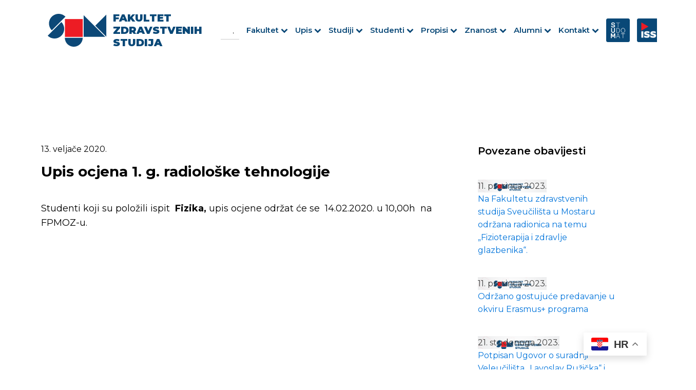

--- FILE ---
content_type: text/html; charset=UTF-8
request_url: https://fzs.sum.ba/novosti_i_obavijesti/upis-ocjena-1-g-radioloske-tehnologije/
body_size: 18266
content:
<!DOCTYPE html>
<html lang="hr" >
<head>
<meta charset="UTF-8">
<meta name="viewport" content="width=device-width, initial-scale=1.0">
<!-- WP_HEAD() START -->
<link rel="preload" as="style" href="https://fonts.googleapis.com/css?family=Montserrat:100,200,300,400,500,600,700,800,900|Source+Sans+Pro:100,200,300,400,500,600,700,800,900" >
<link rel="stylesheet" href="https://fonts.googleapis.com/css?family=Montserrat:100,200,300,400,500,600,700,800,900|Source+Sans+Pro:100,200,300,400,500,600,700,800,900">
<meta name='robots' content='max-image-preview:large' />
<title>Upis ocjena 1. g. radiološke tehnologije - Fakultet zdravstvenih studija</title>
<link rel="alternate" type="application/rss+xml" title="Fakultet zdravstvenih studija &raquo; Kanal" href="https://fzs.sum.ba/feed/" />
<link rel="alternate" type="application/rss+xml" title="Fakultet zdravstvenih studija &raquo; Kanal komentara" href="https://fzs.sum.ba/comments/feed/" />
<link rel="alternate" title="oEmbed (JSON)" type="application/json+oembed" href="https://fzs.sum.ba/wp-json/oembed/1.0/embed?url=https%3A%2F%2Ffzs.sum.ba%2Fnovosti_i_obavijesti%2Fupis-ocjena-1-g-radioloske-tehnologije%2F" />
<link rel="alternate" title="oEmbed (XML)" type="text/xml+oembed" href="https://fzs.sum.ba/wp-json/oembed/1.0/embed?url=https%3A%2F%2Ffzs.sum.ba%2Fnovosti_i_obavijesti%2Fupis-ocjena-1-g-radioloske-tehnologije%2F&#038;format=xml" />
<style id='wp-img-auto-sizes-contain-inline-css'>
img:is([sizes=auto i],[sizes^="auto," i]){contain-intrinsic-size:3000px 1500px}
/*# sourceURL=wp-img-auto-sizes-contain-inline-css */
</style>
<style id='wp-block-library-inline-css'>
:root{--wp-block-synced-color:#7a00df;--wp-block-synced-color--rgb:122,0,223;--wp-bound-block-color:var(--wp-block-synced-color);--wp-editor-canvas-background:#ddd;--wp-admin-theme-color:#007cba;--wp-admin-theme-color--rgb:0,124,186;--wp-admin-theme-color-darker-10:#006ba1;--wp-admin-theme-color-darker-10--rgb:0,107,160.5;--wp-admin-theme-color-darker-20:#005a87;--wp-admin-theme-color-darker-20--rgb:0,90,135;--wp-admin-border-width-focus:2px}@media (min-resolution:192dpi){:root{--wp-admin-border-width-focus:1.5px}}.wp-element-button{cursor:pointer}:root .has-very-light-gray-background-color{background-color:#eee}:root .has-very-dark-gray-background-color{background-color:#313131}:root .has-very-light-gray-color{color:#eee}:root .has-very-dark-gray-color{color:#313131}:root .has-vivid-green-cyan-to-vivid-cyan-blue-gradient-background{background:linear-gradient(135deg,#00d084,#0693e3)}:root .has-purple-crush-gradient-background{background:linear-gradient(135deg,#34e2e4,#4721fb 50%,#ab1dfe)}:root .has-hazy-dawn-gradient-background{background:linear-gradient(135deg,#faaca8,#dad0ec)}:root .has-subdued-olive-gradient-background{background:linear-gradient(135deg,#fafae1,#67a671)}:root .has-atomic-cream-gradient-background{background:linear-gradient(135deg,#fdd79a,#004a59)}:root .has-nightshade-gradient-background{background:linear-gradient(135deg,#330968,#31cdcf)}:root .has-midnight-gradient-background{background:linear-gradient(135deg,#020381,#2874fc)}:root{--wp--preset--font-size--normal:16px;--wp--preset--font-size--huge:42px}.has-regular-font-size{font-size:1em}.has-larger-font-size{font-size:2.625em}.has-normal-font-size{font-size:var(--wp--preset--font-size--normal)}.has-huge-font-size{font-size:var(--wp--preset--font-size--huge)}.has-text-align-center{text-align:center}.has-text-align-left{text-align:left}.has-text-align-right{text-align:right}.has-fit-text{white-space:nowrap!important}#end-resizable-editor-section{display:none}.aligncenter{clear:both}.items-justified-left{justify-content:flex-start}.items-justified-center{justify-content:center}.items-justified-right{justify-content:flex-end}.items-justified-space-between{justify-content:space-between}.screen-reader-text{border:0;clip-path:inset(50%);height:1px;margin:-1px;overflow:hidden;padding:0;position:absolute;width:1px;word-wrap:normal!important}.screen-reader-text:focus{background-color:#ddd;clip-path:none;color:#444;display:block;font-size:1em;height:auto;left:5px;line-height:normal;padding:15px 23px 14px;text-decoration:none;top:5px;width:auto;z-index:100000}html :where(.has-border-color){border-style:solid}html :where([style*=border-top-color]){border-top-style:solid}html :where([style*=border-right-color]){border-right-style:solid}html :where([style*=border-bottom-color]){border-bottom-style:solid}html :where([style*=border-left-color]){border-left-style:solid}html :where([style*=border-width]){border-style:solid}html :where([style*=border-top-width]){border-top-style:solid}html :where([style*=border-right-width]){border-right-style:solid}html :where([style*=border-bottom-width]){border-bottom-style:solid}html :where([style*=border-left-width]){border-left-style:solid}html :where(img[class*=wp-image-]){height:auto;max-width:100%}:where(figure){margin:0 0 1em}html :where(.is-position-sticky){--wp-admin--admin-bar--position-offset:var(--wp-admin--admin-bar--height,0px)}@media screen and (max-width:600px){html :where(.is-position-sticky){--wp-admin--admin-bar--position-offset:0px}}
/*# sourceURL=/wp-includes/css/dist/block-library/common.min.css */
</style>
<style id='classic-theme-styles-inline-css'>
/*! This file is auto-generated */
.wp-block-button__link{color:#fff;background-color:#32373c;border-radius:9999px;box-shadow:none;text-decoration:none;padding:calc(.667em + 2px) calc(1.333em + 2px);font-size:1.125em}.wp-block-file__button{background:#32373c;color:#fff;text-decoration:none}
/*# sourceURL=/wp-includes/css/classic-themes.min.css */
</style>
<link rel='stylesheet' id='fluent-forms-public-css' href='https://fzs.sum.ba/wp-content/plugins/fluentform/assets/css/fluent-forms-public.css?ver=6.1.14' media='all' />
<link rel='stylesheet' id='fluentform-public-default-css' href='https://fzs.sum.ba/wp-content/plugins/fluentform/assets/css/fluentform-public-default.css?ver=6.1.14' media='all' />
<style id='global-styles-inline-css'>
:root{--wp--preset--aspect-ratio--square: 1;--wp--preset--aspect-ratio--4-3: 4/3;--wp--preset--aspect-ratio--3-4: 3/4;--wp--preset--aspect-ratio--3-2: 3/2;--wp--preset--aspect-ratio--2-3: 2/3;--wp--preset--aspect-ratio--16-9: 16/9;--wp--preset--aspect-ratio--9-16: 9/16;--wp--preset--color--black: #000000;--wp--preset--color--cyan-bluish-gray: #abb8c3;--wp--preset--color--white: #ffffff;--wp--preset--color--pale-pink: #f78da7;--wp--preset--color--vivid-red: #cf2e2e;--wp--preset--color--luminous-vivid-orange: #ff6900;--wp--preset--color--luminous-vivid-amber: #fcb900;--wp--preset--color--light-green-cyan: #7bdcb5;--wp--preset--color--vivid-green-cyan: #00d084;--wp--preset--color--pale-cyan-blue: #8ed1fc;--wp--preset--color--vivid-cyan-blue: #0693e3;--wp--preset--color--vivid-purple: #9b51e0;--wp--preset--color--base: #ffffff;--wp--preset--color--contrast: #000000;--wp--preset--color--primary: #9DFF20;--wp--preset--color--secondary: #345C00;--wp--preset--color--tertiary: #F6F6F6;--wp--preset--gradient--vivid-cyan-blue-to-vivid-purple: linear-gradient(135deg,rgb(6,147,227) 0%,rgb(155,81,224) 100%);--wp--preset--gradient--light-green-cyan-to-vivid-green-cyan: linear-gradient(135deg,rgb(122,220,180) 0%,rgb(0,208,130) 100%);--wp--preset--gradient--luminous-vivid-amber-to-luminous-vivid-orange: linear-gradient(135deg,rgb(252,185,0) 0%,rgb(255,105,0) 100%);--wp--preset--gradient--luminous-vivid-orange-to-vivid-red: linear-gradient(135deg,rgb(255,105,0) 0%,rgb(207,46,46) 100%);--wp--preset--gradient--very-light-gray-to-cyan-bluish-gray: linear-gradient(135deg,rgb(238,238,238) 0%,rgb(169,184,195) 100%);--wp--preset--gradient--cool-to-warm-spectrum: linear-gradient(135deg,rgb(74,234,220) 0%,rgb(151,120,209) 20%,rgb(207,42,186) 40%,rgb(238,44,130) 60%,rgb(251,105,98) 80%,rgb(254,248,76) 100%);--wp--preset--gradient--blush-light-purple: linear-gradient(135deg,rgb(255,206,236) 0%,rgb(152,150,240) 100%);--wp--preset--gradient--blush-bordeaux: linear-gradient(135deg,rgb(254,205,165) 0%,rgb(254,45,45) 50%,rgb(107,0,62) 100%);--wp--preset--gradient--luminous-dusk: linear-gradient(135deg,rgb(255,203,112) 0%,rgb(199,81,192) 50%,rgb(65,88,208) 100%);--wp--preset--gradient--pale-ocean: linear-gradient(135deg,rgb(255,245,203) 0%,rgb(182,227,212) 50%,rgb(51,167,181) 100%);--wp--preset--gradient--electric-grass: linear-gradient(135deg,rgb(202,248,128) 0%,rgb(113,206,126) 100%);--wp--preset--gradient--midnight: linear-gradient(135deg,rgb(2,3,129) 0%,rgb(40,116,252) 100%);--wp--preset--font-size--small: clamp(0.875rem, 0.875rem + ((1vw - 0.2rem) * 0.227), 1rem);--wp--preset--font-size--medium: clamp(1rem, 1rem + ((1vw - 0.2rem) * 0.227), 1.125rem);--wp--preset--font-size--large: clamp(1.75rem, 1.75rem + ((1vw - 0.2rem) * 0.227), 1.875rem);--wp--preset--font-size--x-large: 2.25rem;--wp--preset--font-size--xx-large: clamp(6.1rem, 6.1rem + ((1vw - 0.2rem) * 7.091), 10rem);--wp--preset--font-family--dm-sans: "DM Sans", sans-serif;--wp--preset--font-family--ibm-plex-mono: 'IBM Plex Mono', monospace;--wp--preset--font-family--inter: "Inter", sans-serif;--wp--preset--font-family--system-font: -apple-system,BlinkMacSystemFont,"Segoe UI",Roboto,Oxygen-Sans,Ubuntu,Cantarell,"Helvetica Neue",sans-serif;--wp--preset--font-family--source-serif-pro: "Source Serif Pro", serif;--wp--preset--spacing--20: 0.44rem;--wp--preset--spacing--30: clamp(1.5rem, 5vw, 2rem);--wp--preset--spacing--40: clamp(1.8rem, 1.8rem + ((1vw - 0.48rem) * 2.885), 3rem);--wp--preset--spacing--50: clamp(2.5rem, 8vw, 4.5rem);--wp--preset--spacing--60: clamp(3.75rem, 10vw, 7rem);--wp--preset--spacing--70: clamp(5rem, 5.25rem + ((1vw - 0.48rem) * 9.096), 8rem);--wp--preset--spacing--80: clamp(7rem, 14vw, 11rem);--wp--preset--shadow--natural: 6px 6px 9px rgba(0, 0, 0, 0.2);--wp--preset--shadow--deep: 12px 12px 50px rgba(0, 0, 0, 0.4);--wp--preset--shadow--sharp: 6px 6px 0px rgba(0, 0, 0, 0.2);--wp--preset--shadow--outlined: 6px 6px 0px -3px rgb(255, 255, 255), 6px 6px rgb(0, 0, 0);--wp--preset--shadow--crisp: 6px 6px 0px rgb(0, 0, 0);}:root :where(.is-layout-flow) > :first-child{margin-block-start: 0;}:root :where(.is-layout-flow) > :last-child{margin-block-end: 0;}:root :where(.is-layout-flow) > *{margin-block-start: 1.5rem;margin-block-end: 0;}:root :where(.is-layout-constrained) > :first-child{margin-block-start: 0;}:root :where(.is-layout-constrained) > :last-child{margin-block-end: 0;}:root :where(.is-layout-constrained) > *{margin-block-start: 1.5rem;margin-block-end: 0;}:root :where(.is-layout-flex){gap: 1.5rem;}:root :where(.is-layout-grid){gap: 1.5rem;}body .is-layout-flex{display: flex;}.is-layout-flex{flex-wrap: wrap;align-items: center;}.is-layout-flex > :is(*, div){margin: 0;}body .is-layout-grid{display: grid;}.is-layout-grid > :is(*, div){margin: 0;}.has-black-color{color: var(--wp--preset--color--black) !important;}.has-cyan-bluish-gray-color{color: var(--wp--preset--color--cyan-bluish-gray) !important;}.has-white-color{color: var(--wp--preset--color--white) !important;}.has-pale-pink-color{color: var(--wp--preset--color--pale-pink) !important;}.has-vivid-red-color{color: var(--wp--preset--color--vivid-red) !important;}.has-luminous-vivid-orange-color{color: var(--wp--preset--color--luminous-vivid-orange) !important;}.has-luminous-vivid-amber-color{color: var(--wp--preset--color--luminous-vivid-amber) !important;}.has-light-green-cyan-color{color: var(--wp--preset--color--light-green-cyan) !important;}.has-vivid-green-cyan-color{color: var(--wp--preset--color--vivid-green-cyan) !important;}.has-pale-cyan-blue-color{color: var(--wp--preset--color--pale-cyan-blue) !important;}.has-vivid-cyan-blue-color{color: var(--wp--preset--color--vivid-cyan-blue) !important;}.has-vivid-purple-color{color: var(--wp--preset--color--vivid-purple) !important;}.has-black-background-color{background-color: var(--wp--preset--color--black) !important;}.has-cyan-bluish-gray-background-color{background-color: var(--wp--preset--color--cyan-bluish-gray) !important;}.has-white-background-color{background-color: var(--wp--preset--color--white) !important;}.has-pale-pink-background-color{background-color: var(--wp--preset--color--pale-pink) !important;}.has-vivid-red-background-color{background-color: var(--wp--preset--color--vivid-red) !important;}.has-luminous-vivid-orange-background-color{background-color: var(--wp--preset--color--luminous-vivid-orange) !important;}.has-luminous-vivid-amber-background-color{background-color: var(--wp--preset--color--luminous-vivid-amber) !important;}.has-light-green-cyan-background-color{background-color: var(--wp--preset--color--light-green-cyan) !important;}.has-vivid-green-cyan-background-color{background-color: var(--wp--preset--color--vivid-green-cyan) !important;}.has-pale-cyan-blue-background-color{background-color: var(--wp--preset--color--pale-cyan-blue) !important;}.has-vivid-cyan-blue-background-color{background-color: var(--wp--preset--color--vivid-cyan-blue) !important;}.has-vivid-purple-background-color{background-color: var(--wp--preset--color--vivid-purple) !important;}.has-black-border-color{border-color: var(--wp--preset--color--black) !important;}.has-cyan-bluish-gray-border-color{border-color: var(--wp--preset--color--cyan-bluish-gray) !important;}.has-white-border-color{border-color: var(--wp--preset--color--white) !important;}.has-pale-pink-border-color{border-color: var(--wp--preset--color--pale-pink) !important;}.has-vivid-red-border-color{border-color: var(--wp--preset--color--vivid-red) !important;}.has-luminous-vivid-orange-border-color{border-color: var(--wp--preset--color--luminous-vivid-orange) !important;}.has-luminous-vivid-amber-border-color{border-color: var(--wp--preset--color--luminous-vivid-amber) !important;}.has-light-green-cyan-border-color{border-color: var(--wp--preset--color--light-green-cyan) !important;}.has-vivid-green-cyan-border-color{border-color: var(--wp--preset--color--vivid-green-cyan) !important;}.has-pale-cyan-blue-border-color{border-color: var(--wp--preset--color--pale-cyan-blue) !important;}.has-vivid-cyan-blue-border-color{border-color: var(--wp--preset--color--vivid-cyan-blue) !important;}.has-vivid-purple-border-color{border-color: var(--wp--preset--color--vivid-purple) !important;}.has-vivid-cyan-blue-to-vivid-purple-gradient-background{background: var(--wp--preset--gradient--vivid-cyan-blue-to-vivid-purple) !important;}.has-light-green-cyan-to-vivid-green-cyan-gradient-background{background: var(--wp--preset--gradient--light-green-cyan-to-vivid-green-cyan) !important;}.has-luminous-vivid-amber-to-luminous-vivid-orange-gradient-background{background: var(--wp--preset--gradient--luminous-vivid-amber-to-luminous-vivid-orange) !important;}.has-luminous-vivid-orange-to-vivid-red-gradient-background{background: var(--wp--preset--gradient--luminous-vivid-orange-to-vivid-red) !important;}.has-very-light-gray-to-cyan-bluish-gray-gradient-background{background: var(--wp--preset--gradient--very-light-gray-to-cyan-bluish-gray) !important;}.has-cool-to-warm-spectrum-gradient-background{background: var(--wp--preset--gradient--cool-to-warm-spectrum) !important;}.has-blush-light-purple-gradient-background{background: var(--wp--preset--gradient--blush-light-purple) !important;}.has-blush-bordeaux-gradient-background{background: var(--wp--preset--gradient--blush-bordeaux) !important;}.has-luminous-dusk-gradient-background{background: var(--wp--preset--gradient--luminous-dusk) !important;}.has-pale-ocean-gradient-background{background: var(--wp--preset--gradient--pale-ocean) !important;}.has-electric-grass-gradient-background{background: var(--wp--preset--gradient--electric-grass) !important;}.has-midnight-gradient-background{background: var(--wp--preset--gradient--midnight) !important;}.has-small-font-size{font-size: var(--wp--preset--font-size--small) !important;}.has-medium-font-size{font-size: var(--wp--preset--font-size--medium) !important;}.has-large-font-size{font-size: var(--wp--preset--font-size--large) !important;}.has-x-large-font-size{font-size: var(--wp--preset--font-size--x-large) !important;}
/** search **/

#shortcode-37-31 > form:nth-child(1) > label:nth-child(1) > input:nth-child(2) {
border-top-width: 0px !important;
border-left-width: 0px !important;
border-right-width: 0px !important;
}

#shortcode-37-31 > form:nth-child(1) > button:nth-child(2) > span:nth-child(2) {
border-top-width: 0px !important;
border-left-width: 0px !important;
border-right-width: 0px !important;
background: transparent;
}

/*wp dashboard cpt ui*/

/****************************/
.taptap-search-button-wrapper.wp-toolbar-active, .taptap-search-wrapper.wp-toolbar-active, .taptap-search-background.wp-toolbar-active, .taptap-search-overlay, .taptap-logo-wrapper.wp-toolbar-active, .taptap-background-color, .taptap-background-overlay, .taptap-main-wrapper, .taptap-main-menu-button{
	display: none !important;
} 


@media (max-width: 1500px) {
	.section-width .ct-section-inner-wrap, .hero-title, #div_block-5-108 {
		padding-right: 80px !important;
		padding-left: 80px !important;
	}
}
@media (max-width: 1220px) {
	.section-width .ct-section-inner-wrap, .hero-title, #div_block-5-108 {
		padding-right: 20px !important;
		padding-left: 20px !important;
	}
}
@media (max-width: 1120px) {
	.sub-menu{
		padding-left:16px !important; 
	}
}
/*** nastavnici i suradnici ***/
.toggle-9571 .ct-fancy-icon {
  transition:0.3s ease-in-out all;
}
.toggle-9571-expanded .ct-fancy-icon {
  transform: rotate(90deg);
}
/**************************/
/*** studentski zbor ***/
.wptb-table-container-matrix{
	border: 1px solid #f0f0f0; 
}
/************************/
/******** ustroj *********/
.toggle-0620 #fancy_icon-1918-198,
.toggle-0620 #fancy_icon-534-198,
.toggle-0620 #fancy_icon-536-198,
.toggle-0620 #fancy_icon-920-198,
#_dynamic_list-377-198 .oxy-toggle .ct-fancy-icon,
#div_block-1629-198 .oxy-toggle .ct-fancy-icon{
	transition:0.3s ease-in-out all;
}
.toggle-0620-expanded #fancy_icon-1918-198,
.toggle-0620-expanded #fancy_icon-534-198,
.toggle-0620-expanded #fancy_icon-536-198,
.toggle-0620-expanded #fancy_icon-920-198,
#_dynamic_list-377-198 .toggle-9787-expanded .ct-fancy-icon,
#div_block-1629-198 .toggle-6416-expanded .ct-fancy-icon{
	transform:rotate(90deg) !important;
}

/************************/
.oxy-repeater-pages-wrap{
	display:none !important;
}

.toggle{
	display: flex !important;
	flex-direction: row-reverse !important;
	justify-content: space-between !important;
}
.oxy-expand-collapse-icon.oxy-eci-collapsed, .oxy-expand-collapse-icon{
	display:none !important;
}
.oxy-toggle-content{
	flex-direction: row !important;
justify-content: space-between !important;
	align-items: center !important;
}

/*-----------rotate img toggle---------*/
.toggle-4471-expanded .oxy-toggle-content img, .toggle-0814-expanded .oxy-toggle-content img{
	transform: rotate(90deg) !important;
} 
.img{
	transition:ease-in-out all 0.3s !important;
}

.red{
	font-weight:800;
	color: #F30000;
}
.blue{
	font-weight:800;
	color:#094877;
}

#_dynamic_list-132-9  a span {
	font-family: 'Montserrat';
color: #000;
font-weight: 700;
margin: 12px 20px 0px 20px;
}

/*---paginacija---*/

.wpgb-page a{
	background-color: #0C4877 !important;
border-radius: 6px !important;
color: white !important;
}
/** footer **/
.footer-links{
	color:#fff !important;
	text-decoration:underline;
}
.footer-links:hover{
	text-decoration:underline;
}

/*-------slike-------*/

.slika1, .slika2{
	width: fit-content !important;
}
.newDiv {
display: flex !important;
justify-content: center !important;
align-items: center !important;
gap: 18px !important;
margin-top: 14px !important;
}

@media(min-width:1120px){
	.newDiv{
		display:none !important;
	}
}

.link{
	color:black !important;
}
.title{
	font-weight:600;
}


/*tabela*/

table tbody tr td{
	border: 1px solid black !important;
	
}

/*------kartice---------*/

@media (max-width:479px){
	#_dynamic_list-4-388 > div:nth-child(2n){
	background-color:#f9f9f9 !important;
}
}

/*------------tabele responsive-----*/

#_dynamic_list-31-515 > div:last-child, #_dynamic_list-107-515 > div:last-child {
	border-bottom:1px solid black !important;
}


@media (max-width:992px){
	#div_block-84-591 > div:nth-child(2n), #div_block-87-591 > div:nth-child(2n), #div_block-150-591 > div:nth-child(2n), #div_block-218-591 > div:nth-child(2n), #div_block-287-591 > div:nth-child(2n){
	background-color:#f9f9f9 !important;
}
	#_dynamic_list-82-608 > div:nth-child(2n), #_dynamic_list-142-608 > div:nth-child(2n), #_dynamic_list-244-608 > div:nth-child(2n), #_dynamic_list-349-608 > div:nth-child(2n), #_dynamic_list-452-608 > div:nth-child(2n){
	background-color:#f9f9f9 !important;
}
	
}



/*-----toggle------*/

#_toggle-29-1039-1 {
border-top-left-radius: 10px;
border-top-right-radius: 10px;
}

#_toggle-301-1039 {
border-bottom-left-radius: 10px;
border-bottom-right-radius: 10px;
}

#div_block-305-1039 {
margin-top: -8px;
}

#_toggle-301-1039 {
z-index: 10;
}

/*-------- strelica rotate toggle------*/

.toggle-0956-expanded > .oxy-toggle-content img, .toggle-8129-expanded > .oxy-toggle-content img  {
	transform:rotate(90deg) !important;
}

.strelica{
	transition:ease-in-out all 0.3s !important;
}


.toggle-2804-expanded > .oxy-toggle-content img{
	transform:rotate(90deg) !important;
}

.toggle-6349-expanded  > .oxy-toggle-content img, .toggle-8129-expanded > .oxy-toggle-content img  {
	transform:rotate(90deg) !important;
}


/*-----ustroj parni elementi----*/
@media(max-width:991px){
#_dynamic_list-70-1039-1 > div:nth-child(even), #_dynamic_list-70-1039-2 > div:nth-child(even), #_dynamic_list-573-1039 > div:nth-child(even), #_dynamic_list-2281-1039 > div:nth-child(even), #_dynamic_list-2318-1039 > div:nth-child(even), #_dynamic_list-2355-1039 > div:nth-child(even), #_dynamic_list-2392-1039 > div:nth-child(even){
	background-color: #aaaaaa0a;
}
}

/*----search-----

div.asl_w .probox .promagnifier .innericon svg {
	fill: #b5b5b5 !important;
}
div.asl_m .probox .proclose svg {
	background: none !important;
	fill: #b5b5b5 !important;

}



-----*/

#shortcode-18-31 {
  visibility: visible;
  opacity: 1;
  transition: visibility 0s linear, opacity 0.5s;
}

#shortcode-18-31.expanded {
  visibility: hidden;
  opacity: 0;
}




/*------------------------

.is-search-submit {
	display: none !important;
}

.is-form-style input.is-search-input {
	border: none !important;
}

#is-search-input-1209 {
	border: none !important;
	border-bottom: 1px solid #ccc !important;
}

.is-search-form {
display: flex;
justify-content: flex-end;
}


------- slider static  ---------------*/

#slide-2313-9 {
margin-top: 0px !important;
margin-bottom: 0px !important;

/*height: 600px !important;*/
}
.unslider {
padding: 0px !important;
}
.unslider-wrap.unslider-carousel > li {
	padding: 0px !important;
}

.unslider-wrap.unslider-carousel > .unslider-active > div{
	/*height: 600px !important;*/
	margin-top: 0px !important;
	margin-bottom: 0px !important;
	padding-left: 120px !important;
	padding-right: 120px !important;
}

@media(max-width: 768px){
	.unslider-wrap.unslider-carousel > .unslider-active > div{
		padding-left: 80px !important;
	padding-right: 80px !important;
	}
}
@media(max-width: 480px){
	.unslider-wrap.unslider-carousel > .unslider-active > div{
		padding-left: 40px !important;
	padding-right: 40px !important;
	}
}
/*---------search text results-----*/
.is-ajax-search-details .is-title a, .is-ajax-search-post .is-title a {
font-size: 13px !important;
}
.is-ajax-result-description {
font-size: 12px !important;
}

/*---------search padding--------*/
@media (max-width:768px){
	.oxy-pro-menu .oxy-pro-menu-mobile-open-icon {
padding-right: 5px !important;
}
	
	#text_block-466-9, #text_block-1559-9, #text_block-472-9 {
	list-style: none !important;
}
	
}

@media (max-width:480px){
	#div_block-19-31 {
padding-right: 4px !important;
}
	
}

/*---menu responsive-----*/

@media (max-width: 1120px){
#-pro-menu-9-31 .oxy-pro-menu-off-canvas-container > div:first-child, #-pro-menu-9-31 .oxy-pro-menu-open-container > div:first-child {
  min-width: auto !important;
}
	.menu-header-menu-container{
		width:auto !important;
	}
}


/*-------search-------*/
#div_block-24-31{
	flex-direction: row !important;
}

#section-35-1415 > div > #div_block-31-1415 > #div_block-36-1415 > #shortcode-37-1415 > form > label > input.is-search-input{
	border:none !important;
	border-bottom:1px solid white !important;
	color:white !important;
}


#section-35-1415 .is-form-style.is-form-style-3 label {
  width: 100% !important;
}
#section-35-1415 #shortcode-37-1415 label #is-search-input-1212{
	border-radius: 2px !important;
background-color: #094877 !important;
}

#shortcode-37-1415 > div > div > #shortcode-37-1415 > form > label > input.is-search-input{
	border-bottom:1px solid white !important;
}
/*# sourceURL=global-styles-inline-css */
</style>
<link rel='stylesheet' id='oxygen-css' href='https://fzs.sum.ba/wp-content/plugins/oxygen/component-framework/oxygen.css?ver=4.9' media='all' />
<style id='wpgb-head-inline-css'>
.wp-grid-builder:not(.wpgb-template),.wpgb-facet{opacity:0.01}.wpgb-facet fieldset{margin:0;padding:0;border:none;outline:none;box-shadow:none}.wpgb-facet fieldset:last-child{margin-bottom:40px;}.wpgb-facet fieldset legend.wpgb-sr-only{height:1px;width:1px}
/*# sourceURL=wpgb-head-inline-css */
</style>
<link rel='stylesheet' id='ivory-search-styles-css' href='https://fzs.sum.ba/wp-content/plugins/add-search-to-menu/public/css/ivory-search.min.css?ver=5.5.7' media='all' />
<script src="https://fzs.sum.ba/wp-includes/js/jquery/jquery.min.js?ver=3.7.1" id="jquery-core-js"></script>
<script src="https://fzs.sum.ba/wp-content/plugins/sticky-menu-or-anything-on-scroll/assets/js/jq-sticky-anything.min.js?ver=2.1.1" id="stickyAnythingLib-js"></script>
<link rel="https://api.w.org/" href="https://fzs.sum.ba/wp-json/" /><link rel="EditURI" type="application/rsd+xml" title="RSD" href="https://fzs.sum.ba/xmlrpc.php?rsd" />
<meta name="generator" content="WordPress 6.9" />
<link rel="canonical" href="https://fzs.sum.ba/novosti_i_obavijesti/upis-ocjena-1-g-radioloske-tehnologije/" />
<link rel='shortlink' href='https://fzs.sum.ba/?p=3977' />
<noscript><style>.wp-grid-builder .wpgb-card.wpgb-card-hidden .wpgb-card-wrapper{opacity:1!important;visibility:visible!important;transform:none!important}.wpgb-facet {opacity:1!important;pointer-events:auto!important}.wpgb-facet *:not(.wpgb-pagination-facet){display:none}</style></noscript><style class='wp-fonts-local'>
@font-face{font-family:"DM Sans";font-style:normal;font-weight:400;font-display:fallback;src:url('https://fzs.sum.ba/wp-content/themes/oxygen-is-not-a-theme/assets/fonts/dm-sans/DMSans-Regular.woff2') format('woff2');font-stretch:normal;}
@font-face{font-family:"DM Sans";font-style:italic;font-weight:400;font-display:fallback;src:url('https://fzs.sum.ba/wp-content/themes/oxygen-is-not-a-theme/assets/fonts/dm-sans/DMSans-Regular-Italic.woff2') format('woff2');font-stretch:normal;}
@font-face{font-family:"DM Sans";font-style:normal;font-weight:700;font-display:fallback;src:url('https://fzs.sum.ba/wp-content/themes/oxygen-is-not-a-theme/assets/fonts/dm-sans/DMSans-Bold.woff2') format('woff2');font-stretch:normal;}
@font-face{font-family:"DM Sans";font-style:italic;font-weight:700;font-display:fallback;src:url('https://fzs.sum.ba/wp-content/themes/oxygen-is-not-a-theme/assets/fonts/dm-sans/DMSans-Bold-Italic.woff2') format('woff2');font-stretch:normal;}
@font-face{font-family:"IBM Plex Mono";font-style:normal;font-weight:300;font-display:block;src:url('https://fzs.sum.ba/wp-content/themes/oxygen-is-not-a-theme/assets/fonts/ibm-plex-mono/IBMPlexMono-Light.woff2') format('woff2');font-stretch:normal;}
@font-face{font-family:"IBM Plex Mono";font-style:normal;font-weight:400;font-display:block;src:url('https://fzs.sum.ba/wp-content/themes/oxygen-is-not-a-theme/assets/fonts/ibm-plex-mono/IBMPlexMono-Regular.woff2') format('woff2');font-stretch:normal;}
@font-face{font-family:"IBM Plex Mono";font-style:italic;font-weight:400;font-display:block;src:url('https://fzs.sum.ba/wp-content/themes/oxygen-is-not-a-theme/assets/fonts/ibm-plex-mono/IBMPlexMono-Italic.woff2') format('woff2');font-stretch:normal;}
@font-face{font-family:"IBM Plex Mono";font-style:normal;font-weight:700;font-display:block;src:url('https://fzs.sum.ba/wp-content/themes/oxygen-is-not-a-theme/assets/fonts/ibm-plex-mono/IBMPlexMono-Bold.woff2') format('woff2');font-stretch:normal;}
@font-face{font-family:Inter;font-style:normal;font-weight:200 900;font-display:fallback;src:url('https://fzs.sum.ba/wp-content/themes/oxygen-is-not-a-theme/assets/fonts/inter/Inter-VariableFont_slnt,wght.ttf') format('truetype');font-stretch:normal;}
@font-face{font-family:"Source Serif Pro";font-style:normal;font-weight:200 900;font-display:fallback;src:url('https://fzs.sum.ba/wp-content/themes/oxygen-is-not-a-theme/assets/fonts/source-serif-pro/SourceSerif4Variable-Roman.ttf.woff2') format('woff2');font-stretch:normal;}
@font-face{font-family:"Source Serif Pro";font-style:italic;font-weight:200 900;font-display:fallback;src:url('https://fzs.sum.ba/wp-content/themes/oxygen-is-not-a-theme/assets/fonts/source-serif-pro/SourceSerif4Variable-Italic.ttf.woff2') format('woff2');font-stretch:normal;}
</style>
<link rel="icon" href="https://fzs.sum.ba/wp-content/uploads/2023/04/novi.png" sizes="32x32" />
<link rel="icon" href="https://fzs.sum.ba/wp-content/uploads/2023/04/novi.png" sizes="192x192" />
<link rel="apple-touch-icon" href="https://fzs.sum.ba/wp-content/uploads/2023/04/novi.png" />
<meta name="msapplication-TileImage" content="https://fzs.sum.ba/wp-content/uploads/2023/04/novi.png" />
<link rel='stylesheet' id='oxygen-cache-8-css' href='//fzs.sum.ba/wp-content/uploads/oxygen/css/8.css?cache=1707988586&#038;ver=6.9' media='all' />
<link rel='stylesheet' id='oxygen-cache-31-css' href='//fzs.sum.ba/wp-content/uploads/oxygen/css/31.css?cache=1738574602&#038;ver=6.9' media='all' />
<link rel='stylesheet' id='oxygen-cache-333-css' href='//fzs.sum.ba/wp-content/uploads/oxygen/css/333.css?cache=1728907694&#038;ver=6.9' media='all' />
<link rel='stylesheet' id='oxygen-universal-styles-css' href='//fzs.sum.ba/wp-content/uploads/oxygen/css/universal.css?cache=1751961145&#038;ver=6.9' media='all' />
			<style type="text/css">
					</style>
		<!-- END OF WP_HEAD() -->
</head>
<body class="wp-singular novosti_i_obavijesti-template-default single single-novosti_i_obavijesti postid-3977 wp-embed-responsive wp-theme-oxygen-is-not-a-theme  oxygen-body oxygen-is-not-a-theme" >




						<section id="section-2-31" class=" ct-section section-width" ><div class="ct-section-inner-wrap"><div id="div_block-3-31" class="ct-div-block" ><div id="div_block-5-31" class="ct-div-block" ><a id="link-13-31" class="ct-link" href="https://fzs.sum.ba/"   ><img  id="image-7-31" alt="" src="https://fzs.sum.ba/wp-content/uploads/2024/04/sum-logo.png" class="ct-image" srcset="" sizes="(max-width: 115px) 100vw, 115px" /><div id="text_block-31-31" class="ct-text-block" >FAKULTET<br>ZDRAVSTVENIH<br>STUDIJA<br></div></a>
		<div id="-pro-menu-39-31" class="oxy-pro-menu " ><div class="oxy-pro-menu-mobile-open-icon " data-off-canvas-alignment=""><svg id="-pro-menu-39-31-open-icon"><use xlink:href="#FontAwesomeicon-bars"></use></svg></div>

                
        <div class="oxy-pro-menu-container  oxy-pro-menu-dropdown-links-visible-on-mobile oxy-pro-menu-dropdown-links-toggle oxy-pro-menu-show-dropdown" data-aos-duration="400" 

             data-oxy-pro-menu-dropdown-animation="fade-up"
             data-oxy-pro-menu-dropdown-animation-duration="0.4"
             data-entire-parent-toggles-dropdown="true"

             
                          data-oxy-pro-menu-dropdown-animation-duration="0.4"
             
                          data-oxy-pro-menu-dropdown-links-on-mobile="toggle">
             
            <div class="menu-header-menu-container"><ul id="menu-header-menu" class="oxy-pro-menu-list"><li id="menu-item-32" class="menu-item menu-item-type-custom menu-item-object-custom menu-item-has-children menu-item-32"><a>Fakultet</a>
<ul class="sub-menu">
	<li id="menu-item-1384" class="menu-item menu-item-type-custom menu-item-object-custom menu-item-has-children menu-item-1384"><a>O nama</a>
	<ul class="sub-menu">
		<li id="menu-item-1385" class="menu-item menu-item-type-post_type menu-item-object-page menu-item-1385"><a href="https://fzs.sum.ba/rijec-dekanice/">Riječ dekanice</a></li>
		<li id="menu-item-1386" class="menu-item menu-item-type-post_type menu-item-object-page menu-item-1386"><a href="https://fzs.sum.ba/povijest-fakulteta/">Povijest fakulteta</a></li>
		<li id="menu-item-1387" class="menu-item menu-item-type-post_type menu-item-object-page menu-item-1387"><a href="https://fzs.sum.ba/misija-i-vizija/">Misija i vizija</a></li>
	</ul>
</li>
	<li id="menu-item-979" class="menu-item menu-item-type-custom menu-item-object-custom menu-item-has-children menu-item-979"><a>Ustroj</a>
	<ul class="sub-menu">
		<li id="menu-item-1394" class="menu-item menu-item-type-custom menu-item-object-custom menu-item-1394"><a href="https://fzs.sum.ba/kategorija/uprava/">Uprava i administracija</a></li>
		<li id="menu-item-1397" class="menu-item menu-item-type-custom menu-item-object-custom menu-item-1397"><a href="https://fzs.sum.ba/nastavnici/">Nastavnici i suradnici</a></li>
		<li id="menu-item-1398" class="menu-item menu-item-type-custom menu-item-object-custom menu-item-1398"><a href="https://fzs.sum.ba/katedre/">Katedre</a></li>
	</ul>
</li>
	<li id="menu-item-873" class="menu-item menu-item-type-custom menu-item-object-custom menu-item-873"><a href="https://fzs.sum.ba/galerija/">Galerija</a></li>
	<li id="menu-item-908" class="menu-item menu-item-type-custom menu-item-object-custom menu-item-has-children menu-item-908"><a href="https://fzs.sum.ba/osiguranje-kvalitete/">Osiguranje kvalitete</a>
	<ul class="sub-menu">
		<li id="menu-item-909" class="menu-item menu-item-type-custom menu-item-object-custom menu-item-909"><a href="https://fzs.sum.ba/kategorija_osiguranje_kvalitete/dokumenti/">Dokumenti</a></li>
		<li id="menu-item-910" class="menu-item menu-item-type-custom menu-item-object-custom menu-item-910"><a href="https://fzs.sum.ba/kategorija_osiguranje_kvalitete/vrednovanja-i-rezultati/">Vrednovanja i rezultati</a></li>
	</ul>
</li>
	<li id="menu-item-8791" class="menu-item menu-item-type-post_type menu-item-object-page menu-item-has-children menu-item-8791"><a href="https://fzs.sum.ba/medunarodna-suradnja/">Međunarodna suradnja</a>
	<ul class="sub-menu">
		<li id="menu-item-878" class="menu-item menu-item-type-custom menu-item-object-custom menu-item-878"><a href="https://fzs.sum.ba/kategorije_novosti_obavijesti/medunarodna-suradnaj/">Obavijesti</a></li>
	</ul>
</li>
	<li id="menu-item-9211" class="menu-item menu-item-type-post_type menu-item-object-page menu-item-has-children menu-item-9211"><a href="https://fzs.sum.ba/cjelozivotno-ucenje/">Cjeloživotno obrazovanje</a>
	<ul class="sub-menu">
		<li id="menu-item-9283" class="menu-item menu-item-type-post_type menu-item-object-page menu-item-9283"><a href="https://fzs.sum.ba/obavijesti-co/">Obavijesti CO</a></li>
	</ul>
</li>
</ul>
</li>
<li id="menu-item-781" class="menu-item menu-item-type-custom menu-item-object-custom menu-item-has-children menu-item-781"><a href="https://fzs.sum.ba/upisi-fzs/">Upis</a>
<ul class="sub-menu">
	<li id="menu-item-792" class="menu-item menu-item-type-custom menu-item-object-custom menu-item-792"><a href="https://fzs.sum.ba/preddiplomski-studij-upis/">Preddiplomski sveučilišni studij</a></li>
	<li id="menu-item-793" class="menu-item menu-item-type-custom menu-item-object-custom menu-item-793"><a href="https://fzs.sum.ba/diplomski-sveucilisni-studij/">Diplomski sveučilišni studij</a></li>
	<li id="menu-item-794" class="menu-item menu-item-type-custom menu-item-object-custom menu-item-794"><a href="https://fzs.sum.ba/poslijediplomski-doktorski-studij/">Poslijediplomski doktorski studij</a></li>
	<li id="menu-item-6048" class="menu-item menu-item-type-post_type menu-item-object-page menu-item-6048"><a href="https://fzs.sum.ba/priznavanje-obrazovnih-isprava/">Priznavanje obrazovnih isprava</a></li>
	<li id="menu-item-6052" class="menu-item menu-item-type-post_type menu-item-object-page menu-item-6052"><a href="https://fzs.sum.ba/razdoblje-studija/">Razdoblje studija</a></li>
	<li id="menu-item-9683" class="menu-item menu-item-type-post_type menu-item-object-page menu-item-9683"><a href="https://fzs.sum.ba/prijelaz-sum/">Prijelaz SUM</a></li>
</ul>
</li>
<li id="menu-item-33" class="menu-item menu-item-type-custom menu-item-object-custom menu-item-has-children menu-item-33"><a>Studiji</a>
<ul class="sub-menu">
	<li id="menu-item-1389" class="menu-item menu-item-type-custom menu-item-object-custom menu-item-1389"><a href="https://fzs.sum.ba/tip_studija/preddiplomski-studij/">Preddiplomski studij</a></li>
	<li id="menu-item-1390" class="menu-item menu-item-type-custom menu-item-object-custom menu-item-1390"><a href="https://fzs.sum.ba/tip_studija/diplomski-studij/">Diplomski studij</a></li>
	<li id="menu-item-1391" class="menu-item menu-item-type-custom menu-item-object-custom menu-item-1391"><a href="https://fzs.sum.ba/tip_studija/poslijediplomski-doktorski-studij/">Poslijediplomski doktorski studij</a></li>
</ul>
</li>
<li id="menu-item-34" class="menu-item menu-item-type-custom menu-item-object-custom menu-item-has-children menu-item-34"><a>Studenti</a>
<ul class="sub-menu">
	<li id="menu-item-597" class="menu-item menu-item-type-custom menu-item-object-custom menu-item-has-children menu-item-597"><a>Raspored predavanja i vježbi</a>
	<ul class="sub-menu">
		<li id="menu-item-728" class="menu-item menu-item-type-custom menu-item-object-custom menu-item-728"><a href="https://fzs.sum.ba/dokumenti_raspored/#preddiplomski">Preddiplomski sveučilišni studij</a></li>
		<li id="menu-item-727" class="menu-item menu-item-type-custom menu-item-object-custom menu-item-727"><a href="https://fzs.sum.ba/dokumenti_raspored/#diplomski">Diplomski sveučilišni studij</a></li>
		<li id="menu-item-729" class="menu-item menu-item-type-custom menu-item-object-custom menu-item-729"><a href="https://fzs.sum.ba/dokumenti_raspored/#poslijediplomski">Poslijediplomski sveučilišni studij</a></li>
	</ul>
</li>
	<li id="menu-item-782" class="menu-item menu-item-type-custom menu-item-object-custom menu-item-has-children menu-item-782"><a>Kalendar nastavne djelatnosti</a>
	<ul class="sub-menu">
		<li id="menu-item-783" class="menu-item menu-item-type-custom menu-item-object-custom menu-item-783"><a href="https://fzs.sum.ba/kalendar-nastave-preddiplomski/">Preddiplomski sveučilišni studij</a></li>
		<li id="menu-item-784" class="menu-item menu-item-type-custom menu-item-object-custom menu-item-784"><a href="https://fzs.sum.ba/kalendar-nastave-diplomski/">Diplomski sveučilišni studij</a></li>
		<li id="menu-item-785" class="menu-item menu-item-type-custom menu-item-object-custom menu-item-785"><a href="https://fzs.sum.ba/kalendar-nastave-poslijediplomski/">Poslijediplomski sveučilišni studij</a></li>
	</ul>
</li>
	<li id="menu-item-10016" class="menu-item menu-item-type-custom menu-item-object-custom menu-item-has-children menu-item-10016"><a href="/">Ispitni rokovi</a>
	<ul class="sub-menu">
		<li id="menu-item-10011" class="menu-item menu-item-type-custom menu-item-object-custom menu-item-10011"><a href="https://fzs.sum.ba/wp-content/uploads/2025/10/Sanitarno-inz.pdf">Preddiplomski studij sanitarnog inženjerstva</a></li>
		<li id="menu-item-10004" class="menu-item menu-item-type-custom menu-item-object-custom menu-item-10004"><a href="https://fzs.sum.ba/wp-content/uploads/2025/10/Radioloska-tehnologija.pdf">Preddiplomski studij radiološke tehnologije</a></li>
		<li id="menu-item-9999" class="menu-item menu-item-type-custom menu-item-object-custom menu-item-9999"><a href="https://fzs.sum.ba/wp-content/uploads/2025/10/Sestrinstvo.pdf">Preddiplomski studij sestrinstva</a></li>
		<li id="menu-item-10001" class="menu-item menu-item-type-custom menu-item-object-custom menu-item-10001"><a href="https://fzs.sum.ba/wp-content/uploads/2025/10/Fizioterapija.pdf">Preddiplomski studij fizioterapije</a></li>
		<li id="menu-item-10009" class="menu-item menu-item-type-custom menu-item-object-custom menu-item-10009"><a href="https://fzs.sum.ba/wp-content/uploads/2025/10/Primaljstvo-1.pdf">Preddiplomski studij primaljstva</a></li>
		<li id="menu-item-9993" class="menu-item menu-item-type-custom menu-item-object-custom menu-item-9993"><a href="https://fzs.sum.ba/wp-content/uploads/2025/10/Tablica-za-godisnje-ispitne-rokove.pdf">Diplomski studiji</a></li>
	</ul>
</li>
	<li id="menu-item-645" class="menu-item menu-item-type-custom menu-item-object-custom menu-item-645"><a href="https://fzs.sum.ba/profesor/">Konzultacije</a></li>
	<li id="menu-item-672" class="menu-item menu-item-type-custom menu-item-object-custom menu-item-672"><a href="https://fzs.sum.ba/udruga-studenata/">Udruga studenata FZS</a></li>
	<li id="menu-item-710" class="menu-item menu-item-type-post_type menu-item-object-page menu-item-710"><a href="https://fzs.sum.ba/studentski-zbor/">Studentski zbor</a></li>
	<li id="menu-item-9479" class="menu-item menu-item-type-post_type menu-item-object-page menu-item-9479"><a href="https://fzs.sum.ba/studentska-sluzba/">Studentska služba</a></li>
	<li id="menu-item-476" class="menu-item menu-item-type-custom menu-item-object-custom menu-item-476"><a href="https://eucenje.sum.ba/">E-učenje (SUMARUM)</a></li>
</ul>
</li>
<li id="menu-item-35" class="menu-item menu-item-type-custom menu-item-object-custom menu-item-has-children menu-item-35"><a>Propisi</a>
<ul class="sub-menu">
	<li id="menu-item-494" class="menu-item menu-item-type-custom menu-item-object-custom menu-item-494"><a href="https://fzs.sum.ba/zakon-i-statut/">Zakon i statut</a></li>
	<li id="menu-item-493" class="menu-item menu-item-type-custom menu-item-object-custom menu-item-493"><a href="https://fzs.sum.ba/pravilnici/">Pravilnici</a></li>
	<li id="menu-item-495" class="menu-item menu-item-type-custom menu-item-object-custom menu-item-495"><a href="https://fzs.sum.ba/odluke/">Odluke</a></li>
	<li id="menu-item-36" class="menu-item menu-item-type-custom menu-item-object-custom menu-item-36"><a href="https://fzs.sum.ba/dokumenti/">Dokumenti</a></li>
</ul>
</li>
<li id="menu-item-37" class="menu-item menu-item-type-custom menu-item-object-custom menu-item-has-children menu-item-37"><a>Znanost</a>
<ul class="sub-menu">
	<li id="menu-item-8276" class="menu-item menu-item-type-post_type menu-item-object-page menu-item-8276"><a href="https://fzs.sum.ba/kontakti/">Kontakti</a></li>
	<li id="menu-item-8277" class="menu-item menu-item-type-post_type menu-item-object-page menu-item-8277"><a href="https://fzs.sum.ba/naziv-afilijacija/">Naziv afilijacija</a></li>
	<li id="menu-item-8278" class="menu-item menu-item-type-post_type menu-item-object-page menu-item-8278"><a href="https://fzs.sum.ba/znanstveno-istrazivacke-skupine/">Znanstveno istraživačke skupine</a></li>
	<li id="menu-item-516" class="menu-item menu-item-type-custom menu-item-object-custom menu-item-516"><a href="https://fzs.sum.ba/projekti/">Projekti</a></li>
	<li id="menu-item-562" class="menu-item menu-item-type-custom menu-item-object-custom menu-item-has-children menu-item-562"><a href="https://fzs.sum.ba/skupovi/">Znanstveni Skupovi</a>
	<ul class="sub-menu">
		<li id="menu-item-931" class="menu-item menu-item-type-custom menu-item-object-custom menu-item-931"><a href="https://fzs.sum.ba/simpozij-2/">Simpozij</a></li>
		<li id="menu-item-984" class="menu-item menu-item-type-custom menu-item-object-custom menu-item-984"><a href="https://fzs.sum.ba/arhiva/">Arhiva</a></li>
	</ul>
</li>
	<li id="menu-item-8282" class="menu-item menu-item-type-post_type menu-item-object-page menu-item-8282"><a href="https://fzs.sum.ba/potpora-istrazivacima/">Potpora istraživačima</a></li>
	<li id="menu-item-8434" class="menu-item menu-item-type-post_type menu-item-object-page menu-item-8434"><a href="https://fzs.sum.ba/publikacije-2/">Publikacije</a></li>
	<li id="menu-item-6973" class="menu-item menu-item-type-post_type menu-item-object-page menu-item-6973"><a href="https://fzs.sum.ba/knjiznica/">Knjižnica</a></li>
	<li id="menu-item-874" class="menu-item menu-item-type-custom menu-item-object-custom menu-item-has-children menu-item-874"><a href="https://hrcak.srce.hr/ojs/index.php/zdravstveniglasnik">Zdravstveni glasnik</a>
	<ul class="sub-menu">
		<li id="menu-item-5829" class="menu-item menu-item-type-custom menu-item-object-custom menu-item-5829"><a href="https://hrcak.srce.hr/ojs/index.php/zdravstveniglasnik/issue/archive">Arhiva</a></li>
		<li id="menu-item-7054" class="menu-item menu-item-type-taxonomy menu-item-object-zdravstveni_glasnik_tax menu-item-7054"><a href="https://fzs.sum.ba/zdravstveni_glasnik_tax/arhiva/">Arhiva</a></li>
	</ul>
</li>
</ul>
</li>
<li id="menu-item-9538" class="menu-item menu-item-type-custom menu-item-object-custom menu-item-has-children menu-item-9538"><a href="https://fzs.sum.ba/o-nama-3/">Alumni</a>
<ul class="sub-menu">
	<li id="menu-item-8453" class="menu-item menu-item-type-post_type menu-item-object-page menu-item-8453"><a href="https://fzs.sum.ba/o-nama-3/">O nama</a></li>
	<li id="menu-item-8454" class="menu-item menu-item-type-post_type menu-item-object-page menu-item-8454"><a href="https://fzs.sum.ba/online-pristupnica/">Online pristupnica</a></li>
	<li id="menu-item-911" class="menu-item menu-item-type-custom menu-item-object-custom menu-item-911"><a href="https://fzs.sum.ba/alumni/">Novosti/Događaji</a></li>
	<li id="menu-item-8456" class="menu-item menu-item-type-post_type menu-item-object-page menu-item-8456"><a href="https://fzs.sum.ba/kontakt-2/">Kontakt</a></li>
</ul>
</li>
<li id="menu-item-38" class="menu-item menu-item-type-custom menu-item-object-custom menu-item-has-children menu-item-38"><a href="https://fzs.sum.ba/kontakt/">Kontakt</a>
<ul class="sub-menu">
	<li id="menu-item-9409" class="menu-item menu-item-type-custom menu-item-object-custom menu-item-9409"><a href="https://fzs.sum.ba/kontakt/">Kontakt</a></li>
	<li id="menu-item-9485" class="menu-item menu-item-type-custom menu-item-object-custom menu-item-9485"><a href="https://fzs.sum.ba/studentska-sluzba/">Studentska služba</a></li>
	<li id="menu-item-8698" class="menu-item menu-item-type-post_type menu-item-object-page menu-item-8698"><a href="https://fzs.sum.ba/rezervacija-dvorana/">Rezervacija dvorana</a></li>
</ul>
</li>
</ul></div>
            <div class="oxy-pro-menu-mobile-close-icon"><svg id="svg--pro-menu-39-31"><use xlink:href="#FontAwesomeicon-close"></use></svg></div>

        </div>

        </div>

		<script type="text/javascript">
			jQuery('#-pro-menu-39-31 .oxy-pro-menu-show-dropdown .menu-item-has-children > a', 'body').each(function(){
                jQuery(this).append('<div class="oxy-pro-menu-dropdown-icon-click-area"><svg class="oxy-pro-menu-dropdown-icon"><use xlink:href="#FontAwesomeicon-chevron-down"></use></svg></div>');
            });
            jQuery('#-pro-menu-39-31 .oxy-pro-menu-show-dropdown .menu-item:not(.menu-item-has-children) > a', 'body').each(function(){
                jQuery(this).append('<div class="oxy-pro-menu-dropdown-icon-click-area"></div>');
            });			</script></div><div id="div_block-24-31" class="ct-div-block" ><div id="shortcode-18-31" class="ct-shortcode" ><form data-min-no-for-search=1 data-result-box-max-height=400 data-form-id=1209 class="is-search-form is-disable-submit is-form-style is-form-style-3 is-form-id-1209 is-ajax-search" action="https://fzs.sum.ba/" method="get" role="search" ><label for="is-search-input-1209"><span class="is-screen-reader-text">Search for:</span><input  type="search" id="is-search-input-1209" name="s" value="" class="is-search-input" placeholder="Search here..." autocomplete=off /><span class="is-loader-image" style="display: none;background-image:url(https://fzs.sum.ba/wp-content/plugins/add-search-to-menu/public/images/spinner.gif);" ></span></label><button type="submit" class="is-search-submit"><span class="is-screen-reader-text">Search Button</span><span class="is-search-icon"><svg focusable="false" aria-label="Search" xmlns="http://www.w3.org/2000/svg" viewBox="0 0 24 24" width="24px"><path d="M15.5 14h-.79l-.28-.27C15.41 12.59 16 11.11 16 9.5 16 5.91 13.09 3 9.5 3S3 5.91 3 9.5 5.91 16 9.5 16c1.61 0 3.09-.59 4.23-1.57l.27.28v.79l5 4.99L20.49 19l-4.99-5zm-6 0C7.01 14 5 11.99 5 9.5S7.01 5 9.5 5 14 7.01 14 9.5 11.99 14 9.5 14z"></path></svg></span></button><input type="hidden" name="id" value="1209" /></form></div><a id="div_block-19-31" class="ct-link" href="http://"   ><div id="fancy_icon-20-31" class="ct-fancy-icon" ><svg id="svg-fancy_icon-20-31"><use xlink:href="#FontAwesomeicon-search"></use></svg></div></a></div><div id="div_block-6-31" class="ct-div-block" ><div id="div_block-35-31" class="ct-div-block" ><div id="shortcode-37-31" class="ct-shortcode" ><form data-min-no-for-search=1 data-result-box-max-height=400 data-form-id=1209 class="is-search-form is-disable-submit is-form-style is-form-style-3 is-form-id-1209 is-ajax-search" action="https://fzs.sum.ba/" method="get" role="search" ><label for="is-search-input-1209"><span class="is-screen-reader-text">Search for:</span><input  type="search" id="is-search-input-1209" name="s" value="" class="is-search-input" placeholder="Search here..." autocomplete=off /><span class="is-loader-image" style="display: none;background-image:url(https://fzs.sum.ba/wp-content/plugins/add-search-to-menu/public/images/spinner.gif);" ></span></label><button type="submit" class="is-search-submit"><span class="is-screen-reader-text">Search Button</span><span class="is-search-icon"><svg focusable="false" aria-label="Search" xmlns="http://www.w3.org/2000/svg" viewBox="0 0 24 24" width="24px"><path d="M15.5 14h-.79l-.28-.27C15.41 12.59 16 11.11 16 9.5 16 5.91 13.09 3 9.5 3S3 5.91 3 9.5 5.91 16 9.5 16c1.61 0 3.09-.59 4.23-1.57l.27.28v.79l5 4.99L20.49 19l-4.99-5zm-6 0C7.01 14 5 11.99 5 9.5S7.01 5 9.5 5 14 7.01 14 9.5 11.99 14 9.5 14z"></path></svg></span></button><input type="hidden" name="id" value="1209" /></form></div></div>
		<div id="-pro-menu-9-31" class="oxy-pro-menu " ><div class="oxy-pro-menu-mobile-open-icon " data-off-canvas-alignment=""><svg id="-pro-menu-9-31-open-icon"><use xlink:href="#FontAwesomeicon-bars"></use></svg></div>

                
        <div class="oxy-pro-menu-container  oxy-pro-menu-dropdown-links-visible-on-mobile oxy-pro-menu-dropdown-links-toggle oxy-pro-menu-show-dropdown" data-aos-duration="400" 

             data-oxy-pro-menu-dropdown-animation="fade-up"
             data-oxy-pro-menu-dropdown-animation-duration="0.4"
             data-entire-parent-toggles-dropdown="true"

             
                          data-oxy-pro-menu-dropdown-animation-duration="0.4"
             
                          data-oxy-pro-menu-dropdown-links-on-mobile="toggle">
             
            <div class="menu-header-menu-container"><ul id="menu-header-menu-1" class="oxy-pro-menu-list"><li class="menu-item menu-item-type-custom menu-item-object-custom menu-item-has-children menu-item-32"><a>Fakultet</a>
<ul class="sub-menu">
	<li class="menu-item menu-item-type-custom menu-item-object-custom menu-item-has-children menu-item-1384"><a>O nama</a>
	<ul class="sub-menu">
		<li class="menu-item menu-item-type-post_type menu-item-object-page menu-item-1385"><a href="https://fzs.sum.ba/rijec-dekanice/">Riječ dekanice</a></li>
		<li class="menu-item menu-item-type-post_type menu-item-object-page menu-item-1386"><a href="https://fzs.sum.ba/povijest-fakulteta/">Povijest fakulteta</a></li>
		<li class="menu-item menu-item-type-post_type menu-item-object-page menu-item-1387"><a href="https://fzs.sum.ba/misija-i-vizija/">Misija i vizija</a></li>
	</ul>
</li>
	<li class="menu-item menu-item-type-custom menu-item-object-custom menu-item-has-children menu-item-979"><a>Ustroj</a>
	<ul class="sub-menu">
		<li class="menu-item menu-item-type-custom menu-item-object-custom menu-item-1394"><a href="https://fzs.sum.ba/kategorija/uprava/">Uprava i administracija</a></li>
		<li class="menu-item menu-item-type-custom menu-item-object-custom menu-item-1397"><a href="https://fzs.sum.ba/nastavnici/">Nastavnici i suradnici</a></li>
		<li class="menu-item menu-item-type-custom menu-item-object-custom menu-item-1398"><a href="https://fzs.sum.ba/katedre/">Katedre</a></li>
	</ul>
</li>
	<li class="menu-item menu-item-type-custom menu-item-object-custom menu-item-873"><a href="https://fzs.sum.ba/galerija/">Galerija</a></li>
	<li class="menu-item menu-item-type-custom menu-item-object-custom menu-item-has-children menu-item-908"><a href="https://fzs.sum.ba/osiguranje-kvalitete/">Osiguranje kvalitete</a>
	<ul class="sub-menu">
		<li class="menu-item menu-item-type-custom menu-item-object-custom menu-item-909"><a href="https://fzs.sum.ba/kategorija_osiguranje_kvalitete/dokumenti/">Dokumenti</a></li>
		<li class="menu-item menu-item-type-custom menu-item-object-custom menu-item-910"><a href="https://fzs.sum.ba/kategorija_osiguranje_kvalitete/vrednovanja-i-rezultati/">Vrednovanja i rezultati</a></li>
	</ul>
</li>
	<li class="menu-item menu-item-type-post_type menu-item-object-page menu-item-has-children menu-item-8791"><a href="https://fzs.sum.ba/medunarodna-suradnja/">Međunarodna suradnja</a>
	<ul class="sub-menu">
		<li class="menu-item menu-item-type-custom menu-item-object-custom menu-item-878"><a href="https://fzs.sum.ba/kategorije_novosti_obavijesti/medunarodna-suradnaj/">Obavijesti</a></li>
	</ul>
</li>
	<li class="menu-item menu-item-type-post_type menu-item-object-page menu-item-has-children menu-item-9211"><a href="https://fzs.sum.ba/cjelozivotno-ucenje/">Cjeloživotno obrazovanje</a>
	<ul class="sub-menu">
		<li class="menu-item menu-item-type-post_type menu-item-object-page menu-item-9283"><a href="https://fzs.sum.ba/obavijesti-co/">Obavijesti CO</a></li>
	</ul>
</li>
</ul>
</li>
<li class="menu-item menu-item-type-custom menu-item-object-custom menu-item-has-children menu-item-781"><a href="https://fzs.sum.ba/upisi-fzs/">Upis</a>
<ul class="sub-menu">
	<li class="menu-item menu-item-type-custom menu-item-object-custom menu-item-792"><a href="https://fzs.sum.ba/preddiplomski-studij-upis/">Preddiplomski sveučilišni studij</a></li>
	<li class="menu-item menu-item-type-custom menu-item-object-custom menu-item-793"><a href="https://fzs.sum.ba/diplomski-sveucilisni-studij/">Diplomski sveučilišni studij</a></li>
	<li class="menu-item menu-item-type-custom menu-item-object-custom menu-item-794"><a href="https://fzs.sum.ba/poslijediplomski-doktorski-studij/">Poslijediplomski doktorski studij</a></li>
	<li class="menu-item menu-item-type-post_type menu-item-object-page menu-item-6048"><a href="https://fzs.sum.ba/priznavanje-obrazovnih-isprava/">Priznavanje obrazovnih isprava</a></li>
	<li class="menu-item menu-item-type-post_type menu-item-object-page menu-item-6052"><a href="https://fzs.sum.ba/razdoblje-studija/">Razdoblje studija</a></li>
	<li class="menu-item menu-item-type-post_type menu-item-object-page menu-item-9683"><a href="https://fzs.sum.ba/prijelaz-sum/">Prijelaz SUM</a></li>
</ul>
</li>
<li class="menu-item menu-item-type-custom menu-item-object-custom menu-item-has-children menu-item-33"><a>Studiji</a>
<ul class="sub-menu">
	<li class="menu-item menu-item-type-custom menu-item-object-custom menu-item-1389"><a href="https://fzs.sum.ba/tip_studija/preddiplomski-studij/">Preddiplomski studij</a></li>
	<li class="menu-item menu-item-type-custom menu-item-object-custom menu-item-1390"><a href="https://fzs.sum.ba/tip_studija/diplomski-studij/">Diplomski studij</a></li>
	<li class="menu-item menu-item-type-custom menu-item-object-custom menu-item-1391"><a href="https://fzs.sum.ba/tip_studija/poslijediplomski-doktorski-studij/">Poslijediplomski doktorski studij</a></li>
</ul>
</li>
<li class="menu-item menu-item-type-custom menu-item-object-custom menu-item-has-children menu-item-34"><a>Studenti</a>
<ul class="sub-menu">
	<li class="menu-item menu-item-type-custom menu-item-object-custom menu-item-has-children menu-item-597"><a>Raspored predavanja i vježbi</a>
	<ul class="sub-menu">
		<li class="menu-item menu-item-type-custom menu-item-object-custom menu-item-728"><a href="https://fzs.sum.ba/dokumenti_raspored/#preddiplomski">Preddiplomski sveučilišni studij</a></li>
		<li class="menu-item menu-item-type-custom menu-item-object-custom menu-item-727"><a href="https://fzs.sum.ba/dokumenti_raspored/#diplomski">Diplomski sveučilišni studij</a></li>
		<li class="menu-item menu-item-type-custom menu-item-object-custom menu-item-729"><a href="https://fzs.sum.ba/dokumenti_raspored/#poslijediplomski">Poslijediplomski sveučilišni studij</a></li>
	</ul>
</li>
	<li class="menu-item menu-item-type-custom menu-item-object-custom menu-item-has-children menu-item-782"><a>Kalendar nastavne djelatnosti</a>
	<ul class="sub-menu">
		<li class="menu-item menu-item-type-custom menu-item-object-custom menu-item-783"><a href="https://fzs.sum.ba/kalendar-nastave-preddiplomski/">Preddiplomski sveučilišni studij</a></li>
		<li class="menu-item menu-item-type-custom menu-item-object-custom menu-item-784"><a href="https://fzs.sum.ba/kalendar-nastave-diplomski/">Diplomski sveučilišni studij</a></li>
		<li class="menu-item menu-item-type-custom menu-item-object-custom menu-item-785"><a href="https://fzs.sum.ba/kalendar-nastave-poslijediplomski/">Poslijediplomski sveučilišni studij</a></li>
	</ul>
</li>
	<li class="menu-item menu-item-type-custom menu-item-object-custom menu-item-has-children menu-item-10016"><a href="/">Ispitni rokovi</a>
	<ul class="sub-menu">
		<li class="menu-item menu-item-type-custom menu-item-object-custom menu-item-10011"><a href="https://fzs.sum.ba/wp-content/uploads/2025/10/Sanitarno-inz.pdf">Preddiplomski studij sanitarnog inženjerstva</a></li>
		<li class="menu-item menu-item-type-custom menu-item-object-custom menu-item-10004"><a href="https://fzs.sum.ba/wp-content/uploads/2025/10/Radioloska-tehnologija.pdf">Preddiplomski studij radiološke tehnologije</a></li>
		<li class="menu-item menu-item-type-custom menu-item-object-custom menu-item-9999"><a href="https://fzs.sum.ba/wp-content/uploads/2025/10/Sestrinstvo.pdf">Preddiplomski studij sestrinstva</a></li>
		<li class="menu-item menu-item-type-custom menu-item-object-custom menu-item-10001"><a href="https://fzs.sum.ba/wp-content/uploads/2025/10/Fizioterapija.pdf">Preddiplomski studij fizioterapije</a></li>
		<li class="menu-item menu-item-type-custom menu-item-object-custom menu-item-10009"><a href="https://fzs.sum.ba/wp-content/uploads/2025/10/Primaljstvo-1.pdf">Preddiplomski studij primaljstva</a></li>
		<li class="menu-item menu-item-type-custom menu-item-object-custom menu-item-9993"><a href="https://fzs.sum.ba/wp-content/uploads/2025/10/Tablica-za-godisnje-ispitne-rokove.pdf">Diplomski studiji</a></li>
	</ul>
</li>
	<li class="menu-item menu-item-type-custom menu-item-object-custom menu-item-645"><a href="https://fzs.sum.ba/profesor/">Konzultacije</a></li>
	<li class="menu-item menu-item-type-custom menu-item-object-custom menu-item-672"><a href="https://fzs.sum.ba/udruga-studenata/">Udruga studenata FZS</a></li>
	<li class="menu-item menu-item-type-post_type menu-item-object-page menu-item-710"><a href="https://fzs.sum.ba/studentski-zbor/">Studentski zbor</a></li>
	<li class="menu-item menu-item-type-post_type menu-item-object-page menu-item-9479"><a href="https://fzs.sum.ba/studentska-sluzba/">Studentska služba</a></li>
	<li class="menu-item menu-item-type-custom menu-item-object-custom menu-item-476"><a href="https://eucenje.sum.ba/">E-učenje (SUMARUM)</a></li>
</ul>
</li>
<li class="menu-item menu-item-type-custom menu-item-object-custom menu-item-has-children menu-item-35"><a>Propisi</a>
<ul class="sub-menu">
	<li class="menu-item menu-item-type-custom menu-item-object-custom menu-item-494"><a href="https://fzs.sum.ba/zakon-i-statut/">Zakon i statut</a></li>
	<li class="menu-item menu-item-type-custom menu-item-object-custom menu-item-493"><a href="https://fzs.sum.ba/pravilnici/">Pravilnici</a></li>
	<li class="menu-item menu-item-type-custom menu-item-object-custom menu-item-495"><a href="https://fzs.sum.ba/odluke/">Odluke</a></li>
	<li class="menu-item menu-item-type-custom menu-item-object-custom menu-item-36"><a href="https://fzs.sum.ba/dokumenti/">Dokumenti</a></li>
</ul>
</li>
<li class="menu-item menu-item-type-custom menu-item-object-custom menu-item-has-children menu-item-37"><a>Znanost</a>
<ul class="sub-menu">
	<li class="menu-item menu-item-type-post_type menu-item-object-page menu-item-8276"><a href="https://fzs.sum.ba/kontakti/">Kontakti</a></li>
	<li class="menu-item menu-item-type-post_type menu-item-object-page menu-item-8277"><a href="https://fzs.sum.ba/naziv-afilijacija/">Naziv afilijacija</a></li>
	<li class="menu-item menu-item-type-post_type menu-item-object-page menu-item-8278"><a href="https://fzs.sum.ba/znanstveno-istrazivacke-skupine/">Znanstveno istraživačke skupine</a></li>
	<li class="menu-item menu-item-type-custom menu-item-object-custom menu-item-516"><a href="https://fzs.sum.ba/projekti/">Projekti</a></li>
	<li class="menu-item menu-item-type-custom menu-item-object-custom menu-item-has-children menu-item-562"><a href="https://fzs.sum.ba/skupovi/">Znanstveni Skupovi</a>
	<ul class="sub-menu">
		<li class="menu-item menu-item-type-custom menu-item-object-custom menu-item-931"><a href="https://fzs.sum.ba/simpozij-2/">Simpozij</a></li>
		<li class="menu-item menu-item-type-custom menu-item-object-custom menu-item-984"><a href="https://fzs.sum.ba/arhiva/">Arhiva</a></li>
	</ul>
</li>
	<li class="menu-item menu-item-type-post_type menu-item-object-page menu-item-8282"><a href="https://fzs.sum.ba/potpora-istrazivacima/">Potpora istraživačima</a></li>
	<li class="menu-item menu-item-type-post_type menu-item-object-page menu-item-8434"><a href="https://fzs.sum.ba/publikacije-2/">Publikacije</a></li>
	<li class="menu-item menu-item-type-post_type menu-item-object-page menu-item-6973"><a href="https://fzs.sum.ba/knjiznica/">Knjižnica</a></li>
	<li class="menu-item menu-item-type-custom menu-item-object-custom menu-item-has-children menu-item-874"><a href="https://hrcak.srce.hr/ojs/index.php/zdravstveniglasnik">Zdravstveni glasnik</a>
	<ul class="sub-menu">
		<li class="menu-item menu-item-type-custom menu-item-object-custom menu-item-5829"><a href="https://hrcak.srce.hr/ojs/index.php/zdravstveniglasnik/issue/archive">Arhiva</a></li>
		<li class="menu-item menu-item-type-taxonomy menu-item-object-zdravstveni_glasnik_tax menu-item-7054"><a href="https://fzs.sum.ba/zdravstveni_glasnik_tax/arhiva/">Arhiva</a></li>
	</ul>
</li>
</ul>
</li>
<li class="menu-item menu-item-type-custom menu-item-object-custom menu-item-has-children menu-item-9538"><a href="https://fzs.sum.ba/o-nama-3/">Alumni</a>
<ul class="sub-menu">
	<li class="menu-item menu-item-type-post_type menu-item-object-page menu-item-8453"><a href="https://fzs.sum.ba/o-nama-3/">O nama</a></li>
	<li class="menu-item menu-item-type-post_type menu-item-object-page menu-item-8454"><a href="https://fzs.sum.ba/online-pristupnica/">Online pristupnica</a></li>
	<li class="menu-item menu-item-type-custom menu-item-object-custom menu-item-911"><a href="https://fzs.sum.ba/alumni/">Novosti/Događaji</a></li>
	<li class="menu-item menu-item-type-post_type menu-item-object-page menu-item-8456"><a href="https://fzs.sum.ba/kontakt-2/">Kontakt</a></li>
</ul>
</li>
<li class="menu-item menu-item-type-custom menu-item-object-custom menu-item-has-children menu-item-38"><a href="https://fzs.sum.ba/kontakt/">Kontakt</a>
<ul class="sub-menu">
	<li class="menu-item menu-item-type-custom menu-item-object-custom menu-item-9409"><a href="https://fzs.sum.ba/kontakt/">Kontakt</a></li>
	<li class="menu-item menu-item-type-custom menu-item-object-custom menu-item-9485"><a href="https://fzs.sum.ba/studentska-sluzba/">Studentska služba</a></li>
	<li class="menu-item menu-item-type-post_type menu-item-object-page menu-item-8698"><a href="https://fzs.sum.ba/rezervacija-dvorana/">Rezervacija dvorana</a></li>
</ul>
</li>
</ul></div>
            <div class="oxy-pro-menu-mobile-close-icon"><svg id="svg--pro-menu-9-31"><use xlink:href="#FontAwesomeicon-close"></use></svg></div>

        </div>

        </div>

		<script type="text/javascript">
			jQuery('#-pro-menu-9-31 .oxy-pro-menu-show-dropdown .menu-item-has-children > a', 'body').each(function(){
                jQuery(this).append('<div class="oxy-pro-menu-dropdown-icon-click-area"><svg class="oxy-pro-menu-dropdown-icon"><use xlink:href="#FontAwesomeicon-chevron-down"></use></svg></div>');
            });
            jQuery('#-pro-menu-9-31 .oxy-pro-menu-show-dropdown .menu-item:not(.menu-item-has-children) > a', 'body').each(function(){
                jQuery(this).append('<div class="oxy-pro-menu-dropdown-icon-click-area"></div>');
            });			</script><div id="div_block-10-31" class="ct-div-block" ><a id="link-33-31" class="ct-link" href="https://aai.sum.ba/sso/module.php/core/loginuserpass.php?AuthState=_416cfd66f11da952c4c8346be21ae97a074430e8bc%3Ahttps%3A%2F%2Faai.sum.ba%2Fsso%2Fsaml2%2Fidp%2FSSOService.php%3Fspentityid%3Dhttps%253A%252F%252Fis.sum.ba%252Faai%26RelayState%3Dhttps%253A%252F%252Fis.sum.ba%252Fprod%252Ff%253Fp%253D1101%253A2%253A9851040337812%253A%253A%253A%253A%253A%26cookieTime%3D1715343056" target="_self"  ><img  id="image-11-31" alt="" src="https://fzs.sum.ba/wp-content/uploads/2023/04/studomat-logo.png" class="ct-image" srcset="" sizes="(max-width: 60px) 100vw, 60px" /></a><a id="link-32-31" class="ct-link" href="https://is.sum.ba/" target="_self"  ><img  id="image-12-31" alt="" src="https://fzs.sum.ba/wp-content/uploads/2023/04/iss-logo.png" class="ct-image" srcset="" sizes="(max-width: 60px) 100vw, 60px" /></a></div></div></div><div id="div_block-14-31" class="ct-div-block" ><div id="shortcode-15-31" class="ct-shortcode" >[wpdreams_ajaxsearchlite]</div></div><div id="div_block-16-31" class="ct-div-block" ><div id="shortcode-17-31" class="ct-shortcode" >[wpdreams_ajaxsearchlite]</div></div></div></section><section id="section-2-333" class=" ct-section section-width" ><div class="ct-section-inner-wrap"><div id="div_block-4-333" class="ct-div-block" ><div id="div_block-5-333" class="ct-div-block" ><div id="text_block-7-333" class="ct-text-block" ><span id="span-8-333" class="ct-span" >13. veljače 2020.</span></div><div id="text_block-10-333" class="ct-text-block title" ><span id="span-11-333" class="ct-span" >Upis ocjena 1. g. radiološke tehnologije</span></div><div id="text_block-13-333" class="ct-text-block text" ><span id="span-14-333" class="ct-span oxy-stock-content-styles" ><p>Studenti koji su položili ispit&nbsp;&nbsp;<strong>Fizika,</strong>&nbsp;upis&nbsp;ocjene održat će se&nbsp; 14.02.2020. u 10,00h &nbsp;na FPMOZ-u.</p>
</span></div><div id="_dynamic_list-67-333" class="oxy-dynamic-list"></div>
<style>/* FLEX GALLERY */

.oxy-gallery.oxy-gallery-flex {
	display: flex;
	flex-direction: row;
	flex-wrap: wrap;
	justify-content: center;
}

.oxy-gallery-flex .oxy-gallery-item {
	overflow: hidden;
	flex: auto;

}

.oxy-gallery-flex .oxy-gallery-item-sizer {
	position: relative;
}

.oxy-gallery-flex .oxy-gallery-item-contents {
	position: absolute;
	top: 0; bottom: 0; left: 0; right: 0;
	background-size: cover;
	margin: 0;
}

.oxy-gallery-flex .oxy-gallery-item-contents img {
	width: 100%;
	height: 100%;
	opacity: 0;
}



/* MASONRY GALLERY */

.oxy-gallery.oxy-gallery-masonry {
	display: block;
	overflow: auto;
}

.oxy-gallery-masonry .oxy-gallery-item {
	break-inside: avoid;
	display: block;
	line-height: 0;
	position: relative;
}

.oxy-gallery-masonry figure.oxy-gallery-item-contents {
	margin: 0;
}

.oxy-gallery-masonry .oxy-gallery-item .oxy-gallery-item-contents img {
	max-width: 100%;
}

.oxy-gallery-masonry .oxy-gallery-item .oxy-gallery-item-contents figcaption {
	display: none;
}

/* GRID GALLERY */
.oxy-gallery-grid .oxy-gallery-item {
	overflow: hidden;
	flex: auto;
	position: relative;
}

.oxy-gallery-grid .oxy-gallery-item-contents {
	margin: 0;
}

.oxy-gallery-grid .oxy-gallery-item-contents img {
	width: 100%;
	height: auto;
}

.oxy-gallery-grid .oxy-gallery-item .oxy-gallery-item-contents figcaption {
	display: none;
}</style><style data-element-id="#_gallery-101-333">                #_gallery-101-333.oxy-gallery.oxy-gallery-masonry {
                    column-width: px;
                    column-count: 4;
                    column-gap: 10px;
                }

                #_gallery-101-333.oxy-gallery-masonry .oxy-gallery-item {
                    margin-bottom: 10px;
                }
        
            #_gallery-101-333.oxy-gallery-captions .oxy-gallery-item .oxy-gallery-item-contents figcaption:not(:empty) {
                position: absolute;
                bottom: 0;
                left: 0;
                right: 0;
                background-color: rgba(0,0,0,0.75); /* caption background color */
                padding: 1em;
                color: #ffffff;  /* caption text color */
                font-weight: bold;
                -webkit-font-smoothing: antialiased;
                font-size: 1em;
                text-align: center;
                line-height: var(--oxy-small-line-height);
                /*pointer-events: none;*/
                transition: 0.3s ease-in-out opacity;
                display: block;
            }

                
            #_gallery-101-333.oxy-gallery-captions .oxy-gallery-item .oxy-gallery-item-contents figcaption:not(:empty) {
                opacity: 0;
            }
            #_gallery-101-333.oxy-gallery-captions .oxy-gallery-item:hover .oxy-gallery-item-contents figcaption {
                opacity: 1;
            }

                    
            /* hover effects */
            #_gallery-101-333.oxy-gallery .oxy-gallery-item {
              opacity: ;
              transition: 0.3s ease-in-out opacity;
            }

            #_gallery-101-333.oxy-gallery .oxy-gallery-item:hover {
              opacity: ;
            }

        </style>        <div id="_gallery-101-333" class="oxy-gallery oxy-gallery-captions oxy-gallery-masonry" >
        <div class="oxygen-empty-gallery"></div>
                
                </div>
                        <script type="text/javascript">
                    document.addEventListener("oxygenVSBInitGalleryJs_gallery-101-333",function(){
                        if(jQuery('#_gallery-101-333').photoSwipe) {
                            jQuery('#_gallery-101-333').photoSwipe('.oxy-gallery-item-contents');
                        }
                    },false);
                    jQuery(document).ready(function() {
                        let event = new Event('oxygenVSBInitGalleryJs_gallery-101-333');
                        document.dispatchEvent(event);
                    });
                </script>
            </div><div id="div_block-6-333" class="ct-div-block" ><div id="text_block-45-333" class="ct-text-block" >Povezane obavijesti<br></div><div id="_dynamic_list-16-333" class="oxy-dynamic-list"><div id="div_block-17-333-1" class="ct-div-block" data-id="div_block-17-333"><div id="div_block-18-333-1" class="ct-div-block" style="background-image:url(https://fzs.sum.ba/wp-content/uploads/2023/07/fzsNova-1.png);background-size: cover;" data-id="div_block-18-333"><div id="div_block-19-333-1" class="ct-div-block" data-id="div_block-19-333"><div id="text_block-20-333-1" class="ct-text-block" data-id="text_block-20-333"><span id="span-21-333-1" class="ct-span" data-id="span-21-333">11. prosinca 2023.</span></div></div></div><a id="link_text-22-333-1" class="ct-link-text" href="https://fzs.sum.ba/novosti_i_obavijesti/na-fakultetu-zdravstvenih-studija-sveucilista-u-mostaru-odrzana-radionica-na-temu-fizioterapija-i-zdravlje-glazbenika/" target="_self" data-id="link_text-22-333"><span id="span-23-333-1" class="ct-span" data-id="span-23-333">Na Fakultetu zdravstvenih studija Sveu&#269;ili&scaron;ta u Mostaru odr&#382;ana radionica na temu   &bdquo;Fizioterapija i zdravlje glazbenika&ldquo;.</span></a></div><div id="div_block-17-333-2" class="ct-div-block" data-id="div_block-17-333"><div id="div_block-18-333-2" class="ct-div-block" style="background-image:url(https://fzs.sum.ba/wp-content/uploads/2023/07/fzsNova-1.png);background-size: cover;" data-id="div_block-18-333"><div id="div_block-19-333-2" class="ct-div-block" data-id="div_block-19-333"><div id="text_block-20-333-2" class="ct-text-block" data-id="text_block-20-333"><span id="span-21-333-2" class="ct-span" data-id="span-21-333">11. prosinca 2023.</span></div></div></div><a id="link_text-22-333-2" class="ct-link-text" href="https://fzs.sum.ba/novosti_i_obavijesti/odrzano-gostujuce-predavanje-u-okviru-erasmus-programa/" target="_self" data-id="link_text-22-333"><span id="span-23-333-2" class="ct-span" data-id="span-23-333">Odr&#382;ano gostuju&#263;e predavanje u okviru Erasmus+ programa</span></a></div><div id="div_block-17-333-3" class="ct-div-block" data-id="div_block-17-333"><div id="div_block-18-333-3" class="ct-div-block" style="background-image:url(https://fzs.sum.ba/wp-content/uploads/2023/07/fzsNova-1.png);background-size: cover;" data-id="div_block-18-333"><div id="div_block-19-333-3" class="ct-div-block" data-id="div_block-19-333"><div id="text_block-20-333-3" class="ct-text-block" data-id="text_block-20-333"><span id="span-21-333-3" class="ct-span" data-id="span-21-333">21. studenoga 2023.</span></div></div></div><a id="link_text-22-333-3" class="ct-link-text" href="https://fzs.sum.ba/novosti_i_obavijesti/potpisan-ugovor-o-suradnji-veleucilista-lavoslav-ruzicka-i-fakulteta-zdravstvenih-studija-sveucilista-u-mostaru/" target="_self" data-id="link_text-22-333"><span id="span-23-333-3" class="ct-span" data-id="span-23-333">Potpisan Ugovor o suradnji Veleu&#269;ili&scaron;ta &bdquo;Lavoslav Ru&#382;i&#269;ka&ldquo; i Fakulteta zdravstvenih studija Sveu&#269;ili&scaron;ta u Mostaru</span></a></div>                    
                                            
                                        <div class="oxy-repeater-pages-wrap">
                        <div class="oxy-repeater-pages">
                            <span aria-current="page" class="page-numbers current">1</span>
<a class="page-numbers" href="https://fzs.sum.ba/novosti_i_obavijesti/upis-ocjena-1-g-radioloske-tehnologije/page/2/">2</a>
<a class="page-numbers" href="https://fzs.sum.ba/novosti_i_obavijesti/upis-ocjena-1-g-radioloske-tehnologije/page/3/">3</a>
<span class="page-numbers dots">&hellip;</span>
<a class="page-numbers" href="https://fzs.sum.ba/novosti_i_obavijesti/upis-ocjena-1-g-radioloske-tehnologije/page/819/">819</a>
<a class="next page-numbers" href="https://fzs.sum.ba/novosti_i_obavijesti/upis-ocjena-1-g-radioloske-tehnologije/page/2/">Sljede&#263;e &raquo;</a>                        </div>
                    </div>
                                        
                    </div>
</div></div></div></section><section id="section-2-8" class=" ct-section section-width" ><div class="ct-section-inner-wrap"><div id="div_block-5-8" class="ct-div-block" ><div id="div_block-7-8" class="ct-div-block" ><img  id="image-11-8" alt="" src="https://fzs.sum.ba/wp-content/uploads/2023/04/logo-bijeli.svg" class="ct-image" srcset="" sizes="(max-width: 230px) 100vw, 230px" /><div id="div_block-12-8" class="ct-div-block" ><div id="div_block-13-8" class="ct-div-block" ><a id="link-88-8" class="ct-link" href="https://bs-ba.facebook.com/FZSMostar" target="_blank"  ><img  id="image-14-8" alt="" src="https://fzs.sum.ba/wp-content/uploads/2023/04/fcb-icon.svg" class="ct-image" srcset="" sizes="(max-width: 35px) 100vw, 35px" /></a><a id="link-89-8" class="ct-link" href="https://www.instagram.com/fzs.sum.ba/" target="_blank"  ><img  id="image-15-8" alt="" src="https://fzs.sum.ba/wp-content/uploads/2023/04/inst-icon.png" class="ct-image" srcset="" sizes="(max-width: 35px) 100vw, 35px" /></a><a id="link-90-8" class="ct-link" href="https://www.linkedin.com/company/fzs-sum-ba/" target="_blank"  ><img  id="image-16-8" alt="" src="https://fzs.sum.ba/wp-content/uploads/2023/04/linkedin-icon.png" class="ct-image" srcset="" sizes="(max-width: 35px) 100vw, 35px" /></a></div></div></div><div id="div_block-8-8" class="ct-div-block" ><div id="text_block-20-8" class="ct-text-block" >KONTAKT<br></div><div id="div_block-21-8" class="ct-div-block" ><img  id="image-22-8" alt="" src="https://fzs.sum.ba/wp-content/uploads/2023/04/location-icon.svg" class="ct-image" srcset="" sizes="(max-width: 18px) 100vw, 18px" /><div id="text_block-23-8" class="ct-text-block" >Zrinskog Frankopana 34, 88000 Mostar, BiH</div></div><div id="div_block-24-8" class="ct-div-block" ><img  id="image-25-8" alt="" src="https://fzs.sum.ba/wp-content/uploads/2023/04/phone-icon.svg" class="ct-image" srcset="" sizes="(max-width: 24px) 100vw, 24px" /><a id="link-80-8" class="ct-link" href="tel:+38736337050" target="_self"  ><div id="text_block-81-8" class="ct-text-block" >Tel:+387 36337050<br></div></a></div><div id="div_block-27-8" class="ct-div-block" ><img  id="image-28-8" alt="" src="https://fzs.sum.ba/wp-content/uploads/2023/04/printer-1.svg" class="ct-image" srcset="" sizes="(max-width: 30px) 100vw, 30px" /><div id="text_block-29-8" class="ct-text-block" >Fax: +387 36337051</div></div><div id="div_block-30-8" class="ct-div-block" ><img  id="image-31-8" alt="" src="https://fzs.sum.ba/wp-content/uploads/2023/04/Frame.svg" class="ct-image" srcset="" sizes="(max-width: 24px) 100vw, 24px" /><a id="text_block-32-8" class="ct-link-text" href="mailto:fzs@fzs.sum.ba" target="_self"  >fzs@fzs.sum.ba</a></div></div><div id="div_block-33-8" class="ct-div-block" ><div id="text_block-34-8" class="ct-text-block" >TRANSAKCIJSKI RAČUN<br></div><div id="div_block-35-8" class="ct-div-block" ><img  id="image-36-8" alt="" src="https://fzs.sum.ba/wp-content/uploads/2023/04/trans-rac.svg" class="ct-image" srcset="" sizes="(max-width: 24px) 100vw, 24px" /><div id="text_block-37-8" class="ct-text-block" >UniCredit bank d.d. Mostar<br>3381302271325623</div></div></div><div id="div_block-47-8" class="ct-div-block" ><div id="text_block-48-8" class="ct-text-block" >BRZI LINKOVI<br></div><a id="link-54-8" class="ct-link" href="https://aai.sum.ba/sso/module.php/core/loginuserpass.php?AuthState=_5f55cd6a2f001be25929e6f6fc658081bc1e5bdad7%3Ahttps%3A%2F%2Faai.sum.ba%2Fsso%2Fsaml2%2Fidp%2FSSOService.php%3Fspentityid%3Dhttps%253A%252F%252Fis.sum.ba%252Faai%26RelayState%3Dhttps%253A%252F%252Fis.sum.ba%252Fprod%252Ff%253Fp%253D1101%253A2%253A9851040337812%253A%253A%253A%253A%253A%26cookieTime%3D1684408170" target="_blank"  ><div id="text_block-55-8" class="ct-text-block" >Studomat<br></div><img  id="image-56-8" alt="" src="https://fzs.sum.ba/wp-content/uploads/2023/04/link-logo.svg" class="ct-image" srcset="" sizes="(max-width: 14px) 100vw, 14px" /></a><a id="link-57-8" class="ct-link" href="https://aai.sum.ba/sso/module.php/core/loginuserpass.php?AuthState=_f5ac5e2b3a4131a75ef669be165cdb3bf513589727%3Ahttps%3A%2F%2Faai.sum.ba%2Fsso%2Fsaml2%2Fidp%2FSSOService.php%3Fspentityid%3Dhttps%253A%252F%252Fis.sum.ba%252Faai%26RelayState%3Dhttps%253A%252F%252Fis.sum.ba%252Fprod%252Ff%253Fp%253D1102%253A3%253A15266397792397%26cookieTime%3D1684408234" target="_blank"  ><div id="text_block-58-8" class="ct-text-block" >ISS profesori<br></div><img  id="image-59-8" alt="" src="https://fzs.sum.ba/wp-content/uploads/2023/04/link-logo.svg" class="ct-image" srcset="" sizes="(max-width: 14px) 100vw, 14px" /></a><a id="link-60-8" class="ct-link" href="http://" target="_self"  ><div id="text_block-61-8" class="ct-text-block" >Sumarum<br></div><img  id="image-62-8" alt="" src="https://fzs.sum.ba/wp-content/uploads/2023/04/link-logo.svg" class="ct-image" srcset="" sizes="(max-width: 14px) 100vw, 14px" /></a></div></div><div id="div_block-65-8" class="ct-div-block" ></div><div id="div_block-68-8" class="ct-div-block" ><div id="_rich_text-85-8" class="oxy-rich-text" >Ostale sastavnice Sveučilišta: <a class="footer-links" href="https://www.sum.ba/fakultet/alu/o-nama-alu" target="_blank">ALU</a> <a class="footer-links" href="https://www.sum.ba/fakultet/gf/o-nama-gf" target="_blank">GF</a> <a class="footer-links" href="https://www.sum.ba/fakultet/aptf/o-nama-aptf" target="_blank">APTF</a> <a class="footer-links" href="https://www.sum.ba/fakultet/ef/o-nama-ef" target="_blank">EF </a><a class="footer-links" href="https://farf.sum.ba/" target="_blank">FARF</a> <a class="footer-links" href="https://www.sum.ba/fakultet/ff/o-nama-ff" target="_blank">FF</a> <a class="footer-links" href="https://www.sum.ba/fakultet/fpmoz/o-nama-fpmoz" target="_blank">FPMOZ</a> <a class="footer-links" href="https://www.sum.ba/fakultet/fsre/o-nama-fsre" target="_blank">FSRE</a> <a class="footer-links" href="https://www.sum.ba/fakultet/fzs/o-nama-fzs" target="_blank">FZS</a> <a class="footer-links" href="https://mef.sum.ba/" target="_blank">MEF</a> <a class="footer-links" href="https://www.sum.ba/fakultet/pf/o-nama-pf" target="_blank">PF</a></div><div id="_rich_text-84-8" class="oxy-rich-text" >Copyright 2023. Fakultet zdravstvenih studija. Powerd by <a href="https://ito.dev" target="_blank" style="color:#fff;text-decoration:underline">ITO</a></div></div><div id="div_block-70-8" class="ct-div-block" ></div></div></section>	<!-- WP_FOOTER -->
<script type="speculationrules">
{"prefetch":[{"source":"document","where":{"and":[{"href_matches":"/*"},{"not":{"href_matches":["/wp-*.php","/wp-admin/*","/wp-content/uploads/*","/wp-content/*","/wp-content/plugins/*","/wp-content/themes/twentytwentythree/*","/wp-content/themes/oxygen-is-not-a-theme/*","/*\\?(.+)"]}},{"not":{"selector_matches":"a[rel~=\"nofollow\"]"}},{"not":{"selector_matches":".no-prefetch, .no-prefetch a"}}]},"eagerness":"conservative"}]}
</script>
<div class="gtranslate_wrapper" id="gt-wrapper-20659540"></div><style>.ct-FontAwesomeicon-search{width:0.92857142857143em}</style>
<style>.ct-FontAwesomeicon-close{width:0.78571428571429em}</style>
<style>.ct-FontAwesomeicon-bars{width:0.85714285714286em}</style>
<?xml version="1.0"?><svg xmlns="http://www.w3.org/2000/svg" xmlns:xlink="http://www.w3.org/1999/xlink" aria-hidden="true" style="position: absolute; width: 0; height: 0; overflow: hidden;" version="1.1"><defs><symbol id="FontAwesomeicon-search" viewBox="0 0 26 28"><title>search</title><path d="M18 13c0-3.859-3.141-7-7-7s-7 3.141-7 7 3.141 7 7 7 7-3.141 7-7zM26 26c0 1.094-0.906 2-2 2-0.531 0-1.047-0.219-1.406-0.594l-5.359-5.344c-1.828 1.266-4.016 1.937-6.234 1.937-6.078 0-11-4.922-11-11s4.922-11 11-11 11 4.922 11 11c0 2.219-0.672 4.406-1.937 6.234l5.359 5.359c0.359 0.359 0.578 0.875 0.578 1.406z"/></symbol><symbol id="FontAwesomeicon-close" viewBox="0 0 22 28"><title>close</title><path d="M20.281 20.656c0 0.391-0.156 0.781-0.438 1.062l-2.125 2.125c-0.281 0.281-0.672 0.438-1.062 0.438s-0.781-0.156-1.062-0.438l-4.594-4.594-4.594 4.594c-0.281 0.281-0.672 0.438-1.062 0.438s-0.781-0.156-1.062-0.438l-2.125-2.125c-0.281-0.281-0.438-0.672-0.438-1.062s0.156-0.781 0.438-1.062l4.594-4.594-4.594-4.594c-0.281-0.281-0.438-0.672-0.438-1.062s0.156-0.781 0.438-1.062l2.125-2.125c0.281-0.281 0.672-0.438 1.062-0.438s0.781 0.156 1.062 0.438l4.594 4.594 4.594-4.594c0.281-0.281 0.672-0.438 1.062-0.438s0.781 0.156 1.062 0.438l2.125 2.125c0.281 0.281 0.438 0.672 0.438 1.062s-0.156 0.781-0.438 1.062l-4.594 4.594 4.594 4.594c0.281 0.281 0.438 0.672 0.438 1.062z"/></symbol><symbol id="FontAwesomeicon-chevron-down" viewBox="0 0 28 28"><title>chevron-down</title><path d="M26.297 12.625l-11.594 11.578c-0.391 0.391-1.016 0.391-1.406 0l-11.594-11.578c-0.391-0.391-0.391-1.031 0-1.422l2.594-2.578c0.391-0.391 1.016-0.391 1.406 0l8.297 8.297 8.297-8.297c0.391-0.391 1.016-0.391 1.406 0l2.594 2.578c0.391 0.391 0.391 1.031 0 1.422z"/></symbol><symbol id="FontAwesomeicon-bars" viewBox="0 0 24 28"><title>bars</title><path d="M24 21v2c0 0.547-0.453 1-1 1h-22c-0.547 0-1-0.453-1-1v-2c0-0.547 0.453-1 1-1h22c0.547 0 1 0.453 1 1zM24 13v2c0 0.547-0.453 1-1 1h-22c-0.547 0-1-0.453-1-1v-2c0-0.547 0.453-1 1-1h22c0.547 0 1 0.453 1 1zM24 5v2c0 0.547-0.453 1-1 1h-22c-0.547 0-1-0.453-1-1v-2c0-0.547 0.453-1 1-1h22c0.547 0 1 0.453 1 1z"/></symbol></defs></svg>
        <script type="text/javascript">

            function oxygen_init_pro_menu() {
                jQuery('.oxy-pro-menu-container').each(function(){
                    
                    // dropdowns
                    var menu = jQuery(this),
                        animation = menu.data('oxy-pro-menu-dropdown-animation'),
                        animationDuration = menu.data('oxy-pro-menu-dropdown-animation-duration');
                    
                    jQuery('.sub-menu', menu).attr('data-aos',animation);
                    jQuery('.sub-menu', menu).attr('data-aos-duration',animationDuration*1000);

                    oxygen_offcanvas_menu_init(menu);
                    jQuery(window).resize(function(){
                        oxygen_offcanvas_menu_init(menu);
                    });

                    // let certain CSS rules know menu being initialized
                    // "10" timeout is extra just in case, "0" would be enough
                    setTimeout(function() {menu.addClass('oxy-pro-menu-init');}, 10);
                });
            }

            jQuery(document).ready(oxygen_init_pro_menu);
            document.addEventListener('oxygen-ajax-element-loaded', oxygen_init_pro_menu, false);
            
            let proMenuMouseDown = false;

            jQuery(".oxygen-body")
            .on("mousedown", '.oxy-pro-menu-show-dropdown:not(.oxy-pro-menu-open-container) .menu-item-has-children', function(e) {
                proMenuMouseDown = true;
            })

            .on("mouseup", '.oxy-pro-menu-show-dropdown:not(.oxy-pro-menu-open-container) .menu-item-has-children', function(e) {
                proMenuMouseDown = false;
            })

            .on('mouseenter focusin', '.oxy-pro-menu-show-dropdown:not(.oxy-pro-menu-open-container) .menu-item-has-children', function(e) {
                if( proMenuMouseDown ) return;
                
                var subMenu = jQuery(this).children('.sub-menu');
                subMenu.addClass('aos-animate oxy-pro-menu-dropdown-animating').removeClass('sub-menu-left');

                var duration = jQuery(this).parents('.oxy-pro-menu-container').data('oxy-pro-menu-dropdown-animation-duration');

                setTimeout(function() {subMenu.removeClass('oxy-pro-menu-dropdown-animating')}, duration*1000);

                var offset = subMenu.offset(),
                    width = subMenu.width(),
                    docWidth = jQuery(window).width();

                    if (offset.left+width > docWidth) {
                        subMenu.addClass('sub-menu-left');
                    }
            })
            
            .on('mouseleave focusout', '.oxy-pro-menu-show-dropdown .menu-item-has-children', function( e ) {
                if( jQuery(this).is(':hover') ) return;

                jQuery(this).children('.sub-menu').removeClass('aos-animate');

                var subMenu = jQuery(this).children('.sub-menu');
                //subMenu.addClass('oxy-pro-menu-dropdown-animating-out');

                var duration = jQuery(this).parents('.oxy-pro-menu-container').data('oxy-pro-menu-dropdown-animation-duration');
                setTimeout(function() {subMenu.removeClass('oxy-pro-menu-dropdown-animating-out')}, duration*1000);
            })

            // open icon click
            .on('click', '.oxy-pro-menu-mobile-open-icon', function() {    
                var menu = jQuery(this).parents('.oxy-pro-menu');
                // off canvas
                if (jQuery(this).hasClass('oxy-pro-menu-off-canvas-trigger')) {
                    oxygen_offcanvas_menu_run(menu);
                }
                // regular
                else {
                    menu.addClass('oxy-pro-menu-open');
                    jQuery(this).siblings('.oxy-pro-menu-container').addClass('oxy-pro-menu-open-container');
                    jQuery('body').addClass('oxy-nav-menu-prevent-overflow');
                    jQuery('html').addClass('oxy-nav-menu-prevent-overflow');
                    
                    oxygen_pro_menu_set_static_width(menu);
                }
                // remove animation and collapse
                jQuery('.sub-menu', menu).attr('data-aos','');
                jQuery('.oxy-pro-menu-dropdown-toggle .sub-menu', menu).slideUp(0);
            });

            function oxygen_pro_menu_set_static_width(menu) {
                var menuItemWidth = jQuery(".oxy-pro-menu-list > .menu-item", menu).width();
                jQuery(".oxy-pro-menu-open-container > div:first-child, .oxy-pro-menu-off-canvas-container > div:first-child", menu).width(menuItemWidth);
            }

            function oxygen_pro_menu_unset_static_width(menu) {
                jQuery(".oxy-pro-menu-container > div:first-child", menu).width("");
            }

            // close icon click
            jQuery('body').on('click', '.oxy-pro-menu-mobile-close-icon', function(e) {
                
                var menu = jQuery(this).parents('.oxy-pro-menu');

                menu.removeClass('oxy-pro-menu-open');
                jQuery(this).parents('.oxy-pro-menu-container').removeClass('oxy-pro-menu-open-container');
                jQuery('.oxy-nav-menu-prevent-overflow').removeClass('oxy-nav-menu-prevent-overflow');

                if (jQuery(this).parent('.oxy-pro-menu-container').hasClass('oxy-pro-menu-off-canvas-container')) {
                    oxygen_offcanvas_menu_run(menu);
                }

                oxygen_pro_menu_unset_static_width(menu);
            });

            // dropdown toggle icon click
            jQuery('body').on(
                'touchstart click', 
                '.oxy-pro-menu-dropdown-links-toggle.oxy-pro-menu-off-canvas-container .menu-item-has-children > a > .oxy-pro-menu-dropdown-icon-click-area,'+
                '.oxy-pro-menu-dropdown-links-toggle.oxy-pro-menu-open-container .menu-item-has-children > a > .oxy-pro-menu-dropdown-icon-click-area', 
                function(e) {
                    e.preventDefault();

                    // fix for iOS false triggering submenu clicks
                    jQuery('.sub-menu').css('pointer-events', 'none');
                    setTimeout( function() {
                        jQuery('.sub-menu').css('pointer-events', 'initial');
                    }, 500);

                    // workaround to stop click event from triggering after touchstart
                    if (window.oxygenProMenuIconTouched === true) {
                        window.oxygenProMenuIconTouched = false;
                        return;
                    }
                    if (e.type==='touchstart') {
                        window.oxygenProMenuIconTouched = true;
                    }
                    oxygen_pro_menu_toggle_dropdown(this);
                }
            );

            function oxygen_pro_menu_toggle_dropdown(trigger) {

                var duration = jQuery(trigger).parents('.oxy-pro-menu-container').data('oxy-pro-menu-dropdown-animation-duration');

                jQuery(trigger).closest('.menu-item-has-children').children('.sub-menu').slideToggle({
                    start: function () {
                        jQuery(this).css({
                            display: "flex"
                        })
                    },
                    duration: duration*1000
                });
            }
                    
            // fullscreen menu link click
            var selector = '.oxy-pro-menu-open .menu-item a';
            jQuery('body').on('click', selector, function(event){
                
                if (jQuery(event.target).closest('.oxy-pro-menu-dropdown-icon-click-area').length > 0) {
                    // toggle icon clicked, no need to hide the menu
                    return;
                }
                else if ((jQuery(this).attr("href") === "#" || jQuery(this).closest(".oxy-pro-menu-container").data("entire-parent-toggles-dropdown")) && 
                         jQuery(this).parent().hasClass('menu-item-has-children')) {
                    // empty href don't lead anywhere, treat it as toggle trigger
                    oxygen_pro_menu_toggle_dropdown(event.target);
                    // keep anchor links behavior as is, and prevent regular links from page reload
                    if (jQuery(this).attr("href").indexOf("#")!==0) {
                        return false;
                    }
                }

                // hide the menu and follow the anchor
                if (jQuery(this).attr("href").indexOf("#")===0) {
                    jQuery('.oxy-pro-menu-open').removeClass('oxy-pro-menu-open');
                    jQuery('.oxy-pro-menu-open-container').removeClass('oxy-pro-menu-open-container');
                    jQuery('.oxy-nav-menu-prevent-overflow').removeClass('oxy-nav-menu-prevent-overflow');
                }

            });

            // off-canvas menu link click
            var selector = '.oxy-pro-menu-off-canvas .menu-item a';
            jQuery('body').on('click', selector, function(event){
                if (jQuery(event.target).closest('.oxy-pro-menu-dropdown-icon-click-area').length > 0) {
                    // toggle icon clicked, no need to trigger it 
                    return;
                }
                else if ((jQuery(this).attr("href") === "#" || jQuery(this).closest(".oxy-pro-menu-container").data("entire-parent-toggles-dropdown")) && 
                    jQuery(this).parent().hasClass('menu-item-has-children')) {
                    // empty href don't lead anywhere, treat it as toggle trigger
                    oxygen_pro_menu_toggle_dropdown(event.target);
                    // keep anchor links behavior as is, and prevent regular links from page reload
                    if (jQuery(this).attr("href").indexOf("#")!==0) {
                        return false;
                    }
                }
            });

            // off canvas
            function oxygen_offcanvas_menu_init(menu) {

                // only init off-canvas animation if trigger icon is visible i.e. mobile menu in action
                var offCanvasActive = jQuery(menu).siblings('.oxy-pro-menu-off-canvas-trigger').css('display');
                if (offCanvasActive!=='none') {
                    var animation = menu.data('oxy-pro-menu-off-canvas-animation');
                    setTimeout(function() {menu.attr('data-aos', animation);}, 10);
                }
                else {
                    // remove AOS
                    menu.attr('data-aos', '');
                };
            }
            
            function oxygen_offcanvas_menu_run(menu) {

                var container = menu.find(".oxy-pro-menu-container");
                
                if (!container.attr('data-aos')) {
                    // initialize animation
                    setTimeout(function() {oxygen_offcanvas_menu_toggle(menu, container)}, 0);
                }
                else {
                    oxygen_offcanvas_menu_toggle(menu, container);
                }
            }

            var oxygen_offcanvas_menu_toggle_in_progress = false;

            function oxygen_offcanvas_menu_toggle(menu, container) {

                if (oxygen_offcanvas_menu_toggle_in_progress) {
                    return;
                }

                container.toggleClass('aos-animate');

                if (container.hasClass('oxy-pro-menu-off-canvas-container')) {
                    
                    oxygen_offcanvas_menu_toggle_in_progress = true;
                    
                    var animation = container.data('oxy-pro-menu-off-canvas-animation'),
                        timeout = container.data('aos-duration');

                    if (!animation){
                        timeout = 0;
                    }

                    setTimeout(function() {
                        container.removeClass('oxy-pro-menu-off-canvas-container')
                        menu.removeClass('oxy-pro-menu-off-canvas');
                        oxygen_offcanvas_menu_toggle_in_progress = false;
                    }, timeout);
                }
                else {
                    container.addClass('oxy-pro-menu-off-canvas-container');
                    menu.addClass('oxy-pro-menu-off-canvas');
                    oxygen_pro_menu_set_static_width(menu);
                }
            }
        </script>

    <link rel='stylesheet' id='oxygen-aos-css' href='https://fzs.sum.ba/wp-content/plugins/oxygen/component-framework/vendor/aos/aos.css?ver=6.9' media='all' />
<link rel='stylesheet' id='ivory-ajax-search-styles-css' href='https://fzs.sum.ba/wp-content/plugins/add-search-to-menu/public/css/ivory-ajax-search.min.css?ver=5.5.7' media='all' />
<link rel='stylesheet' id='photoswipe-css-css' href='https://fzs.sum.ba/wp-content/plugins/oxygen/component-framework/components/classes/gallery/photoswipe/photoswipe.css?ver=6.9' media='all' />
<link rel='stylesheet' id='photoswipe-default-skin-css-css' href='https://fzs.sum.ba/wp-content/plugins/oxygen/component-framework/components/classes/gallery/photoswipe/default-skin/default-skin.css?ver=6.9' media='all' />
<script id="stickThis-js-extra">
var sticky_anything_engage = {"element":"","topspace":"0","minscreenwidth":"0","maxscreenwidth":"999999","zindex":"1","legacymode":"","dynamicmode":"","debugmode":"","pushup":"","adminbar":"1"};
//# sourceURL=stickThis-js-extra
</script>
<script src="https://fzs.sum.ba/wp-content/plugins/sticky-menu-or-anything-on-scroll/assets/js/stickThis.js?ver=2.1.1" id="stickThis-js"></script>
<script id="ivory-search-scripts-js-extra">
var IvorySearchVars = {"is_analytics_enabled":"1"};
//# sourceURL=ivory-search-scripts-js-extra
</script>
<script src="https://fzs.sum.ba/wp-content/plugins/add-search-to-menu/public/js/ivory-search.min.js?ver=5.5.7" id="ivory-search-scripts-js"></script>
<script src="https://fzs.sum.ba/wp-content/plugins/oxygen/component-framework/vendor/aos/aos.js?ver=1" id="oxygen-aos-js"></script>
<script id="ivory-ajax-search-scripts-js-extra">
var IvoryAjaxVars = {"ajaxurl":"https://fzs.sum.ba/wp-admin/admin-ajax.php","ajax_nonce":"1a78162a05"};
//# sourceURL=ivory-ajax-search-scripts-js-extra
</script>
<script src="https://fzs.sum.ba/wp-content/plugins/add-search-to-menu/public/js/ivory-ajax-search.min.js?ver=5.5.7" id="ivory-ajax-search-scripts-js"></script>
<script id="gt_widget_script_20659540-js-before">
window.gtranslateSettings = /* document.write */ window.gtranslateSettings || {};window.gtranslateSettings['20659540'] = {"default_language":"hr","languages":["hr","en"],"url_structure":"none","flag_style":"2d","wrapper_selector":"#gt-wrapper-20659540","alt_flags":[],"float_switcher_open_direction":"top","switcher_horizontal_position":"right","switcher_vertical_position":"bottom","flags_location":"\/wp-content\/plugins\/gtranslate\/flags\/"};
//# sourceURL=gt_widget_script_20659540-js-before
</script><script src="https://fzs.sum.ba/wp-content/plugins/gtranslate/js/float.js?ver=6.9" data-no-optimize="1" data-no-minify="1" data-gt-orig-url="/novosti_i_obavijesti/upis-ocjena-1-g-radioloske-tehnologije/" data-gt-orig-domain="fzs.sum.ba" data-gt-widget-id="20659540" defer></script><script src="https://fzs.sum.ba/wp-content/plugins/oxygen/component-framework/components/classes/gallery/photoswipe/jquery.photoswipe-global.js?ver=6.9" id="photoswipe-global-js-js"></script>
<script>
(function() {
				var expirationDate = new Date();
				expirationDate.setTime( expirationDate.getTime() + 31536000 * 1000 );
				document.cookie = "pll_language=hr; expires=" + expirationDate.toUTCString() + "; path=/; secure; SameSite=Lax";
			}());

</script>
<script type="text/javascript" id="ct-footer-js">
	  	AOS.init({
	  		  		  		  		  		  		  				  			})
		
				jQuery('body').addClass('oxygen-aos-enabled');
		
		
	</script>
<script src='//fzs.sum.ba/wp-content/uploads/custom-css-js/1280.js?v=7208'></script>

<script src='//fzs.sum.ba/wp-content/uploads/custom-css-js/1198.js?v=7471'></script>
<!-- start Simple Custom CSS and JS -->
<script>
 

const mediaQuery = window.matchMedia('(max-width: 1120px)')
// Check if the media query is 768
if (mediaQuery.matches) {
  // Then trigger an alert
	const parentDiv = document.querySelector(".menu-header-menu-container");
	const newDiv = document.createElement("div") 
	newDiv.classList.add("newDiv"); 
	parentDiv.appendChild(newDiv)
	
	const img1 = document.createElement("img")
	img1.classList.add("slika1");
	img1.src="https://fzs.sum.ba/wp-content/uploads/2023/04/studomat-logo.png";
	img1.style.width="width:fit-content"
	
	const img2 = document.createElement("img")
	img2.classList.add("slika2");
	img2.src="https://fzs.sum.ba/wp-content/uploads/2023/04/iss-logo.png";
	img2.style.width="width:fit-content"
	
	const link1 = document.createElement("a");
	link1.setAttribute("href", "https://studomat.sum.ba");
	link1.setAttribute("target", "_blank");
	link1.appendChild(img1);
	
	const link2 = document.createElement("a");
	link2.setAttribute("href", "https://is.sum.ba/");
	link2.appendChild(img2);
	
	newDiv.appendChild(link1);
	newDiv.appendChild(link2);
}</script>
<!-- end Simple Custom CSS and JS -->
<!-- /WP_FOOTER --> 
</body>
</html>


--- FILE ---
content_type: text/css
request_url: https://fzs.sum.ba/wp-content/uploads/oxygen/css/31.css?cache=1738574602&ver=6.9
body_size: 2480
content:
#section-2-31 > .ct-section-inner-wrap{max-width:100%;padding-top:20px;padding-bottom:20px}#div_block-3-31{width:100%;flex-direction:row;display:flex;justify-content:space-between;align-items:center;text-align:left}#div_block-5-31{text-align:left;display:flex;align-items:center}#div_block-24-31{justify-content:flex-end;width:100%;min-width:130px;max-width:350px;display:none;margin-left:auto}#div_block-6-31{flex-direction:row;display:flex;align-items:center}#div_block-10-31{text-align:left;align-items:center;margin-left:14px;flex-direction:row;display:flex}#div_block-14-31{display:none}#div_block-16-31{margin-top:30px;justify-content:flex-end;align-items:flex-end;text-align:center;width:100%;display:none;margin-left:auto;margin-right:auto}@media (max-width:1120px){#div_block-10-31{display:none}}@media (max-width:1120px){#div_block-14-31{text-align:left}}@media (max-width:1120px){#div_block-16-31{justify-content:space-between;text-align:justify}}@media (max-width:767px){#div_block-3-31{display:flex;text-align:justify;flex-wrap:wrap}}@media (max-width:767px){#div_block-5-31{order:1;width:100%;align-items:center;flex-direction:row;display:flex;justify-content:space-between;margin-bottom:20px}}@media (max-width:767px){#div_block-24-31{order:3;width:100%;margin-left:auto;margin-top:20px;flex-grow:1;min-width:100%;max-width:100%}}@media (max-width:767px){#div_block-6-31{order:2;width:100%}}@media (max-width:767px){#div_block-35-31{width:100%}}@media (max-width:479px){#div_block-3-31{flex-direction:row;display:flex;text-align:justify;flex-wrap:wrap}}@media (max-width:479px){#div_block-5-31{margin-bottom:10px;min-width:60px}}@media (max-width:479px){#div_block-24-31{flex-grow:1;width:100%;margin-right:6px;order:3;max-width:100%}}@media (max-width:479px){#div_block-6-31{order:2}}#text_block-31-31{text-align:left;color:#094877;font-size:20px;font-weight:900}@media (max-width:767px){#text_block-31-31{font-size:16px}}#link-13-31{text-align:center;display:flex;flex-direction:row;line-height:1.2;gap:20px;min-width:350px;justify-content:flex-start}#div_block-19-31{padding-top:8px;padding-right:8px;padding-bottom:8px;padding-left:8px;border-radius:8px;background-color:#ffffff;display:none}@media (max-width:767px){#link-13-31{gap:20px;min-width:250px}}#image-7-31{width:40%;object-fit:none}#image-11-31{max-width:46px}#image-12-31{margin-left:14px;max-width:46px}@media (max-width:767px){#image-7-31{max-width:300px;width:30%;object-fit:contain}}#fancy_icon-20-31{color:#011627}#fancy_icon-20-31>svg{width:20px;height:20px}#fancy_icon-20-31{pointer-events:none !important}#shortcode-18-31{width:100%;margin-right:0px}#shortcode-17-31{width:20%}@media (max-width:1120px){#shortcode-17-31{width:25%}}@media (max-width:991px){#shortcode-17-31{width:32%}}@media (max-width:767px){#shortcode-37-31{width:100%}}@media (max-width:767px){#shortcode-17-31{width:47%}}@media (max-width:479px){#shortcode-17-31{width:63%}}.oxy-pro-menu-list{display:flex;padding:0;margin:0;align-items:center}.oxy-pro-menu .oxy-pro-menu-list .menu-item{list-style-type:none;display:flex;flex-direction:column;width:100%;transition-property:background-color,color,border-color}.oxy-pro-menu-list > .menu-item{white-space:nowrap}.oxy-pro-menu .oxy-pro-menu-list .menu-item a{text-decoration:none;border-style:solid;border-width:0;transition-timing-function:ease-in-out;transition-property:background-color,color,border-color;border-color:transparent}.oxy-pro-menu .oxy-pro-menu-list li.current-menu-item > a,.oxy-pro-menu .oxy-pro-menu-list li.menu-item:hover > a{border-color:currentColor}.oxy-pro-menu .menu-item,.oxy-pro-menu .sub-menu{position:relative}.oxy-pro-menu .menu-item .sub-menu{padding:0;flex-direction:column;white-space:nowrap;display:flex;visibility:hidden;position:absolute;z-index:9999999;top:100%;transition-property:opacity,transform,visibility}.oxy-pro-menu-off-canvas .sub-menu:before,.oxy-pro-menu-open .sub-menu:before{display:none}.oxy-pro-menu .menu-item .sub-menu.aos-animate,.oxy-pro-menu-init .menu-item .sub-menu[data-aos^=flip]{visibility:visible}.oxy-pro-menu-container:not(.oxy-pro-menu-init) .menu-item .sub-menu[data-aos^=flip]{transition-duration:0s}.oxy-pro-menu .sub-menu .sub-menu,.oxy-pro-menu.oxy-pro-menu-vertical .sub-menu{left:100%;top:0}.oxy-pro-menu .sub-menu.sub-menu-left{right:0;left:auto !important;margin-right:100%}.oxy-pro-menu-list > .menu-item > .sub-menu.sub-menu-left{margin-right:0}.oxy-pro-menu .sub-menu li.menu-item{flex-direction:column}.oxy-pro-menu-mobile-open-icon,.oxy-pro-menu-mobile-close-icon{display:none;cursor:pointer;align-items:center}.oxy-pro-menu-off-canvas .oxy-pro-menu-mobile-close-icon,.oxy-pro-menu-open .oxy-pro-menu-mobile-close-icon{display:inline-flex}.oxy-pro-menu-mobile-open-icon > svg,.oxy-pro-menu-mobile-close-icon > svg{fill:currentColor}.oxy-pro-menu-mobile-close-icon{position:absolute}.oxy-pro-menu.oxy-pro-menu-open .oxy-pro-menu-container{width:100%;position:fixed;top:0;right:0;left:0;bottom:0;display:flex;align-items:center;justify-content:center;overflow:auto;z-index:2147483642 !important;background-color:#fff}.oxy-pro-menu .oxy-pro-menu-container.oxy-pro-menu-container{transition-property:opacity,transform,visibility}.oxy-pro-menu .oxy-pro-menu-container.oxy-pro-menu-container[data-aos^=slide]{transition-property:transform}.oxy-pro-menu .oxy-pro-menu-container.oxy-pro-menu-off-canvas-container,.oxy-pro-menu .oxy-pro-menu-container.oxy-pro-menu-off-canvas-container[data-aos^=flip]{visibility:visible !important}.oxy-pro-menu .oxy-pro-menu-open-container .oxy-pro-menu-list,.oxy-pro-menu .oxy-pro-menu-off-canvas-container .oxy-pro-menu-list{align-items:center;justify-content:center;flex-direction:column}.oxy-pro-menu.oxy-pro-menu-open > .oxy-pro-menu-container{max-height:100vh;overflow:auto;width:100%}.oxy-pro-menu.oxy-pro-menu-off-canvas > .oxy-pro-menu-container{max-height:100vh;overflow:auto;z-index:1000}.oxy-pro-menu-container > div:first-child{margin:auto}.oxy-pro-menu-off-canvas-container{display:flex !important;position:fixed;width:auto;align-items:center;justify-content:center}.oxy-pro-menu-off-canvas-container a,.oxy-pro-menu-open-container a{word-break:break-word}.oxy-pro-menu.oxy-pro-menu-off-canvas .oxy-pro-menu-list{align-items:center;justify-content:center;flex-direction:column}.oxy-pro-menu.oxy-pro-menu-off-canvas .oxy-pro-menu-container .oxy-pro-menu-list .menu-item,.oxy-pro-menu.oxy-pro-menu-open .oxy-pro-menu-container .oxy-pro-menu-list .menu-item{flex-direction:column;width:100%;text-align:center}.oxy-pro-menu.oxy-pro-menu-off-canvas .sub-menu,.oxy-pro-menu.oxy-pro-menu-open .sub-menu{display:none;visibility:visible;opacity:1;position:static;align-items:center;justify-content:center;white-space:normal;width:100%}.oxy-pro-menu.oxy-pro-menu-off-canvas .menu-item,.oxy-pro-menu.oxy-pro-menu-open .menu-item{justify-content:center;min-height:32px}.oxy-pro-menu .menu-item.menu-item-has-children,.oxy-pro-menu .sub-menu .menu-item.menu-item-has-children{flex-direction:row;align-items:center}.oxy-pro-menu .menu-item > a{display:inline-flex;align-items:center;justify-content:center}.oxy-pro-menu.oxy-pro-menu-off-canvas .menu-item-has-children > a .oxy-pro-menu-dropdown-icon-click-area,.oxy-pro-menu.oxy-pro-menu-open .menu-item-has-children > a .oxy-pro-menu-dropdown-icon-click-area{min-width:32px;min-height:32px}.oxy-pro-menu .menu-item-has-children > a .oxy-pro-menu-dropdown-icon-click-area{display:flex;align-items:center;justify-content:center}.oxy-pro-menu .menu-item-has-children > a svg{width:1.4em;height:1.4em;fill:currentColor;transition-property:transform}.oxy-pro-menu.oxy-pro-menu-off-canvas .menu-item > a svg,.oxy-pro-menu.oxy-pro-menu-open .menu-item > a svg{width:1em;height:1em}.oxy-pro-menu-off-canvas .oxy-pro-menu-container:not(.oxy-pro-menu-dropdown-links-toggle) .oxy-pro-menu-dropdown-icon-click-area,.oxy-pro-menu-open .oxy-pro-menu-container:not(.oxy-pro-menu-dropdown-links-toggle) .oxy-pro-menu-dropdown-icon-click-area{display:none}.oxy-pro-menu-off-canvas .menu-item:not(.menu-item-has-children) .oxy-pro-menu-dropdown-icon-click-area,.oxy-pro-menu-open .menu-item:not(.menu-item-has-children) .oxy-pro-menu-dropdown-icon-click-area{min-height:32px;width:0px}.oxy-pro-menu.oxy-pro-menu-off-canvas .oxy-pro-menu-show-dropdown:not(.oxy-pro-menu-dropdown-links-toggle) .oxy-pro-menu-list .menu-item-has-children,.oxy-pro-menu.oxy-pro-menu-open .oxy-pro-menu-show-dropdown:not(.oxy-pro-menu-dropdown-links-toggle) .oxy-pro-menu-list .menu-item-has-children{padding-right:0px}.oxy-pro-menu-container .menu-item a{width:100%;text-align:center}.oxy-pro-menu-container:not(.oxy-pro-menu-open-container):not(.oxy-pro-menu-off-canvas-container) ul:not(.sub-menu) > li > .sub-menu{top:100%;left:0}.oxy-pro-menu-container:not(.oxy-pro-menu-open-container):not(.oxy-pro-menu-off-canvas-container) .sub-menu .sub-menu{top:0;left:100%}.oxy-pro-menu-container:not(.oxy-pro-menu-open-container):not(.oxy-pro-menu-off-canvas-container) a{-webkit-tap-highlight-color:transparent}.oxy-pro-menu-dropdown-links-toggle.oxy-pro-menu-open-container .menu-item-has-children ul,.oxy-pro-menu-dropdown-links-toggle.oxy-pro-menu-off-canvas-container .menu-item-has-children ul{border-radius:0px !important;width:100%}.oxy-pro-menu-dropdown-animating[data-aos*="down"]{pointer-events:none}.sub-menu .oxy-pro-menu-dropdown-animating[data-aos*="down"]{pointer-events:auto}.sub-menu .oxy-pro-menu-dropdown-animating[data-aos*="right"]{pointer-events:none}.sub-menu .oxy-pro-menu-dropdown-animating.sub-menu-left[data-aos*="left"]{pointer-events:none}.oxy-pro-menu-dropdown-animating-out{pointer-events:none}.oxy-pro-menu-list .menu-item a{border-color:transparent}.oxy-pro-menu-list .menu-item.current-menu-item a,.oxy-pro-menu-list .menu-item.menu-item.menu-item.menu-item a:focus-within,.oxy-pro-menu-list .menu-item.menu-item.menu-item.menu-item a:hover{border-color:currentColor}#-pro-menu-39-31 .oxy-pro-menu-list .menu-item,#-pro-menu-39-31 .oxy-pro-menu-list .menu-item a{font-family:'Montserrat';color:#094877;font-size:15px;font-weight:600}#-pro-menu-39-31 .oxy-pro-menu-list > .menu-item{margin-left:14px}#-pro-menu-39-31 .oxy-pro-menu-container:not(.oxy-pro-menu-open-container):not(.oxy-pro-menu-off-canvas-container) .sub-menu{box-shadow:2px 2px 6px rgba(0,0,0,0.2)}#-pro-menu-39-31 .sub-menu{border-radius:8px}#-pro-menu-39-31 .sub-menu > li:last-child > a{border-bottom-left-radius:8px;border-bottom-right-radius:8px}#-pro-menu-39-31 .sub-menu > li:first-child > a{border-top-left-radius:8px;border-top-right-radius:8px}#-pro-menu-39-31 .oxy-pro-menu-show-dropdown .oxy-pro-menu-list .menu-item-has-children > a svg{font-size:10px;margin-left:4px}#-pro-menu-39-31 .oxy-pro-menu-container:not(.oxy-pro-menu-open-container):not(.oxy-pro-menu-off-canvas-container) .sub-menu .menu-item a{background-color:#ffffff;padding-top:10px;padding-left:10px;padding-right:10px;padding-bottom:10px}#-pro-menu-39-31 .oxy-pro-menu-container:not(.oxy-pro-menu-open-container):not(.oxy-pro-menu-off-canvas-container) .sub-menu .menu-item a:hover,#-pro-menu-39-31 .oxy-pro-menu-container:not(.oxy-pro-menu-open-container):not(.oxy-pro-menu-off-canvas-container) .sub-menu .menu-item a:focus-within{background-color:#094877;color:#ffffff}#-pro-menu-39-31 .oxy-pro-menu-open-container .oxy-pro-menu-list .menu-item,#-pro-menu-39-31 .oxy-pro-menu-open-container .oxy-pro-menu-list .menu-item a,#-pro-menu-39-31 .oxy-pro-menu-off-canvas-container .oxy-pro-menu-list .menu-item,#-pro-menu-39-31 .oxy-pro-menu-off-canvas-container .oxy-pro-menu-list .menu-item a{font-family:'Montserrat'}@media (max-width:1120px){#-pro-menu-39-31 .oxy-pro-menu-mobile-open-icon{display:inline-flex}#-pro-menu-39-31.oxy-pro-menu-open .oxy-pro-menu-mobile-open-icon{display:none}#-pro-menu-39-31 .oxy-pro-menu-container{visibility:hidden;position:fixed}#-pro-menu-39-31.oxy-pro-menu-open .oxy-pro-menu-container{visibility:visible}}#-pro-menu-39-31 .oxy-pro-menu-open-container .oxy-pro-menu-list .menu-item-has-children .oxy-pro-menu-dropdown-icon-click-area,#-pro-menu-39-31 .oxy-pro-menu-off-canvas-container .oxy-pro-menu-list .menu-item-has-children .oxy-pro-menu-dropdown-icon-click-area{margin-right:-4px}#-pro-menu-39-31{display:none}#-pro-menu-39-31:hover{oxy-pro-menu-slug-oxypromenucontainernotoxypromenuopencontainernotoxypromenuoffcanvascontainersubmenumenuitemabackground-color:#094877;oxy-pro-menu-slug-oxypromenucontainernotoxypromenuopencontainernotoxypromenuoffcanvascontainersubmenumenuitemacolor:#ffffff}#-pro-menu-9-31 .oxy-pro-menu-list .menu-item,#-pro-menu-9-31 .oxy-pro-menu-list .menu-item a{font-family:'Montserrat';color:#094877;font-size:15px;font-weight:600}#-pro-menu-9-31 .oxy-pro-menu-list > .menu-item{margin-left:14px}#-pro-menu-9-31 .oxy-pro-menu-container:not(.oxy-pro-menu-open-container):not(.oxy-pro-menu-off-canvas-container) .sub-menu{box-shadow:2px 2px 6px rgba(0,0,0,0.2)}#-pro-menu-9-31 .sub-menu{border-radius:8px}#-pro-menu-9-31 .sub-menu > li:last-child > a{border-bottom-left-radius:8px;border-bottom-right-radius:8px}#-pro-menu-9-31 .sub-menu > li:first-child > a{border-top-left-radius:8px;border-top-right-radius:8px}#-pro-menu-9-31 .oxy-pro-menu-show-dropdown .oxy-pro-menu-list .menu-item-has-children > a svg{font-size:10px;margin-left:4px}#-pro-menu-9-31 .oxy-pro-menu-container:not(.oxy-pro-menu-open-container):not(.oxy-pro-menu-off-canvas-container) .sub-menu .menu-item a{background-color:#ffffff;padding-top:10px;padding-left:10px;padding-right:10px;padding-bottom:10px}#-pro-menu-9-31 .oxy-pro-menu-container:not(.oxy-pro-menu-open-container):not(.oxy-pro-menu-off-canvas-container) .sub-menu .menu-item a:hover,#-pro-menu-9-31 .oxy-pro-menu-container:not(.oxy-pro-menu-open-container):not(.oxy-pro-menu-off-canvas-container) .sub-menu .menu-item a:focus-within{background-color:#094877;color:#ffffff}#-pro-menu-9-31 .oxy-pro-menu-open-container .oxy-pro-menu-list .menu-item,#-pro-menu-9-31 .oxy-pro-menu-open-container .oxy-pro-menu-list .menu-item a,#-pro-menu-9-31 .oxy-pro-menu-off-canvas-container .oxy-pro-menu-list .menu-item,#-pro-menu-9-31 .oxy-pro-menu-off-canvas-container .oxy-pro-menu-list .menu-item a{font-family:'Montserrat'}@media (max-width:1120px){#-pro-menu-9-31 .oxy-pro-menu-mobile-open-icon{display:inline-flex}#-pro-menu-9-31.oxy-pro-menu-open .oxy-pro-menu-mobile-open-icon{display:none}#-pro-menu-9-31 .oxy-pro-menu-container{visibility:hidden;position:fixed}#-pro-menu-9-31.oxy-pro-menu-open .oxy-pro-menu-container{visibility:visible}}#-pro-menu-9-31 .oxy-pro-menu-open-container .oxy-pro-menu-list .menu-item-has-children .oxy-pro-menu-dropdown-icon-click-area,#-pro-menu-9-31 .oxy-pro-menu-off-canvas-container .oxy-pro-menu-list .menu-item-has-children .oxy-pro-menu-dropdown-icon-click-area{margin-right:-4px}#-pro-menu-9-31:hover{oxy-pro-menu-slug-oxypromenucontainernotoxypromenuopencontainernotoxypromenuoffcanvascontainersubmenumenuitemabackground-color:#094877;oxy-pro-menu-slug-oxypromenucontainernotoxypromenuopencontainernotoxypromenuoffcanvascontainersubmenumenuitemacolor:#ffffff}@media (max-width:1120px){#-pro-menu-39-31 .oxy-pro-menu-mobile-open-icon svg{color:#000000}#-pro-menu-39-31 .oxy-pro-menu-off-canvas-container > div:first-child,#-pro-menu-39-31 .oxy-pro-menu-open-container > div:first-child{min-width:250px}#-pro-menu-39-31 .oxy-pro-menu-container.oxy-pro-menu-off-canvas-container,#-pro-menu-39-31 .oxy-pro-menu-container.oxy-pro-menu-open-container{background-color:#ffffff}#-pro-menu-39-31 .oxy-pro-menu-open-container .oxy-pro-menu-list .menu-item,#-pro-menu-39-31 .oxy-pro-menu-open-container .oxy-pro-menu-list .menu-item a,#-pro-menu-39-31 .oxy-pro-menu-off-canvas-container .oxy-pro-menu-list .menu-item,#-pro-menu-39-31 .oxy-pro-menu-off-canvas-container .oxy-pro-menu-list .menu-item a{font-size:18px}#-pro-menu-39-31 .oxy-pro-menu-dropdown-links-toggle.oxy-pro-menu-open-container .menu-item-has-children ul,#-pro-menu-39-31 .oxy-pro-menu-dropdown-links-toggle.oxy-pro-menu-off-canvas-container .menu-item-has-children ul{background-color:#ffffff;border-top-width:2px}}@media (max-width:1120px){#-pro-menu-9-31 .oxy-pro-menu-mobile-open-icon svg{color:#000000}#-pro-menu-9-31 .oxy-pro-menu-off-canvas-container > div:first-child,#-pro-menu-9-31 .oxy-pro-menu-open-container > div:first-child{min-width:250px}#-pro-menu-9-31 .oxy-pro-menu-container.oxy-pro-menu-off-canvas-container,#-pro-menu-9-31 .oxy-pro-menu-container.oxy-pro-menu-open-container{background-color:#ffffff}#-pro-menu-9-31 .oxy-pro-menu-open-container .oxy-pro-menu-list .menu-item,#-pro-menu-9-31 .oxy-pro-menu-open-container .oxy-pro-menu-list .menu-item a,#-pro-menu-9-31 .oxy-pro-menu-off-canvas-container .oxy-pro-menu-list .menu-item,#-pro-menu-9-31 .oxy-pro-menu-off-canvas-container .oxy-pro-menu-list .menu-item a{font-size:18px}#-pro-menu-9-31 .oxy-pro-menu-dropdown-links-toggle.oxy-pro-menu-open-container .menu-item-has-children ul,#-pro-menu-9-31 .oxy-pro-menu-dropdown-links-toggle.oxy-pro-menu-off-canvas-container .menu-item-has-children ul{background-color:#ffffff;border-top-width:2px}}@media (max-width:991px){#-pro-menu-39-31 .oxy-pro-menu-container.oxy-pro-menu-open-container .menu-item a,#-pro-menu-39-31 .oxy-pro-menu-container.oxy-pro-menu-off-canvas-container .menu-item a{padding-top:6px;padding-bottom:6px}}@media (max-width:991px){#-pro-menu-9-31 .oxy-pro-menu-container.oxy-pro-menu-open-container .menu-item a,#-pro-menu-9-31 .oxy-pro-menu-container.oxy-pro-menu-off-canvas-container .menu-item a{padding-top:6px;padding-bottom:6px}}@media (max-width:767px){#-pro-menu-39-31{display:block}}@media (max-width:767px){#-pro-menu-9-31{display:none}}

--- FILE ---
content_type: application/javascript
request_url: https://fzs.sum.ba/wp-content/uploads/custom-css-js/1280.js?v=7208
body_size: 757
content:
/******* Do not edit this file *******
Simple Custom CSS and JS - by Silkypress.com
Saved: Jul 24 2023 | 07:26:35 */
/*var link = document.getElementById("div_block-19-31");
var shortcode = document.getElementById("shortcode-18-31");
var neVidiSe = document.querySelector("#div_block-24-31 > .ct-shortcode");

document.addEventListener("DOMContentLoaded", function() {
 shortcode.classList.add("is-expanded");
  
});

 link.addEventListener("click", function(){
	 
	 shortcode.style.transform="translateX(-100px)";
	 setTimeout(function() {
    	   shortcode.classList.toggle("is-expanded");
  }, 1000);
	   
 }); 


*/

var link = document.getElementById("div_block-19-31");
var shortcode = document.querySelector("#shortcode-18-31")
var searchInput = document.querySelector("#is-search-input-1209");

document.addEventListener("DOMContentLoaded", function() {
 shortcode.classList.add("expanded");
  
});

link.addEventListener("click", function() {
			    shortcode.style.transition = "ease-in-out all 0.4s";
		//setTimeout(function() {
		   //shortcode.style.visibility = "visible";
		   shortcode.classList.toggle("expanded");
  		//}, 700);
	    //shortcode.style.opacity = "1";
	
	
	
	 if (shortcode.classList.contains("expanded")) {
    setTimeout(function() {
      shortcode.style.visibility = "hidden";
    }, 500); // Vrijeme tranzicije u milisekundama
  } else {
    // Ako se klasa "expanded" uklanja, postavite visibility: visible prije početka tranzicije
    shortcode.style.visibility = "visible";
  }
	
	if (shortcode.classList.contains("expanded")) {
    //setTimeout(function() {
      searchInput.focus();
		
		var event = new Event("input", {
        bubbles: true,
        cancelable: true
      });
      searchInput.dispatchEvent(event);
    //}, 400); // Time delay to ensure the search input is focused after the expansion animation
  }
});






--- FILE ---
content_type: image/svg+xml
request_url: https://fzs.sum.ba/wp-content/uploads/2023/04/printer-1.svg
body_size: 3087
content:
<?xml version="1.0" encoding="UTF-8"?> <svg xmlns="http://www.w3.org/2000/svg" width="30" height="30" viewBox="0 0 30 30" fill="none"><path d="M24.375 7.5H21.5625V3.75C21.5625 3.50136 21.4637 3.2629 21.2879 3.08709C21.1121 2.91127 20.8736 2.8125 20.625 2.8125H9.375C9.12636 2.8125 8.8879 2.91127 8.71209 3.08709C8.53627 3.2629 8.4375 3.50136 8.4375 3.75V7.5H5.625C4.87933 7.50082 4.16444 7.7974 3.63717 8.32467C3.1099 8.85194 2.81332 9.56683 2.8125 10.3125V18.75C2.81332 19.4957 3.1099 20.2106 3.63717 20.7378C4.16444 21.2651 4.87933 21.5617 5.625 21.5625H8.4375V26.25C8.4375 26.4986 8.53627 26.7371 8.71209 26.9129C8.8879 27.0887 9.12636 27.1875 9.375 27.1875H20.625C20.8736 27.1875 21.1121 27.0887 21.2879 26.9129C21.4637 26.7371 21.5625 26.4986 21.5625 26.25V21.5625H24.375C25.1207 21.5617 25.8356 21.2651 26.3628 20.7378C26.8901 20.2106 27.1867 19.4957 27.1875 18.75V10.3125C27.1867 9.56683 26.8901 8.85194 26.3628 8.32467C25.8356 7.7974 25.1207 7.50082 24.375 7.5ZM10.3125 4.6875H19.6875V7.5H10.3125V4.6875ZM19.6875 25.3125H10.3125V16.875H19.6875V25.3125ZM25.3125 18.75C25.3124 18.9986 25.2135 19.237 25.0377 19.4127C24.862 19.5885 24.6236 19.6874 24.375 19.6875H21.5625V15.9375C21.5625 15.6889 21.4637 15.4504 21.2879 15.2746C21.1121 15.0988 20.8736 15 20.625 15H9.375C9.12636 15 8.8879 15.0988 8.71209 15.2746C8.53627 15.4504 8.4375 15.6889 8.4375 15.9375V19.6875H5.625C5.37641 19.6874 5.13804 19.5885 4.96225 19.4127C4.78647 19.237 4.68765 18.9986 4.6875 18.75V10.3125C4.68765 10.0639 4.78647 9.82554 4.96225 9.64975C5.13804 9.47397 5.37641 9.37515 5.625 9.375H24.375C24.6236 9.37515 24.862 9.47397 25.0377 9.64975C25.2135 9.82554 25.3124 10.0639 25.3125 10.3125V18.75Z" fill="white"></path><path d="M16.875 18.75H13.125C12.8764 18.75 12.6379 18.8488 12.4621 19.0246C12.2863 19.2004 12.1875 19.4389 12.1875 19.6875C12.1875 19.9361 12.2863 20.1746 12.4621 20.3504C12.6379 20.5262 12.8764 20.625 13.125 20.625H16.875C17.1236 20.625 17.3621 20.5262 17.5379 20.3504C17.7137 20.1746 17.8125 19.9361 17.8125 19.6875C17.8125 19.4389 17.7137 19.2004 17.5379 19.0246C17.3621 18.8488 17.1236 18.75 16.875 18.75Z" fill="white"></path><path d="M16.875 21.5625H13.125C12.8764 21.5625 12.6379 21.6613 12.4621 21.8371C12.2863 22.0129 12.1875 22.2514 12.1875 22.5C12.1875 22.7486 12.2863 22.9871 12.4621 23.1629C12.6379 23.3387 12.8764 23.4375 13.125 23.4375H16.875C17.1236 23.4375 17.3621 23.3387 17.5379 23.1629C17.7137 22.9871 17.8125 22.7486 17.8125 22.5C17.8125 22.2514 17.7137 22.0129 17.5379 21.8371C17.3621 21.6613 17.1236 21.5625 16.875 21.5625Z" fill="white"></path><path d="M22.5 11.251C22.2516 11.2512 22.0134 11.3499 21.8376 11.5255C21.6619 11.701 21.5629 11.9391 21.5625 12.1875C21.5623 12.373 21.6171 12.5543 21.72 12.7086C21.8229 12.8629 21.9693 12.9832 22.1406 13.0543C22.3119 13.1254 22.5004 13.1441 22.6823 13.1081C22.8642 13.072 23.0314 12.9828 23.1626 12.8517C23.2938 12.7206 23.3832 12.5536 23.4194 12.3717C23.4557 12.1898 23.4372 12.0013 23.3662 11.8299C23.2953 11.6586 23.1751 11.5121 23.0209 11.409C22.8668 11.306 22.6855 11.251 22.5 11.251Z" fill="white"></path></svg> 

--- FILE ---
content_type: image/svg+xml
request_url: https://fzs.sum.ba/wp-content/uploads/2023/04/logo-bijeli.svg
body_size: 20884
content:
<?xml version="1.0" encoding="UTF-8"?> <svg xmlns="http://www.w3.org/2000/svg" width="230" height="129" viewBox="0 0 230 129" fill="none"><path d="M6.75417 17.3933H1.44922V0H14.4942V4.39224H6.73242V6.82993H13.668V11.1563H6.73242L6.75417 17.3933Z" fill="white"></path><path d="M20.5063 17.3933H14.4941L22.254 0H27.9399L36.2357 17.3933H29.9905L28.5225 14.2089H21.9744L20.5063 17.3933ZM23.5823 10.1461H27.0777C26.1456 8.08172 25.563 6.72013 25.33 6.06129C25.0814 6.72013 24.4988 8.08172 23.5823 10.1461Z" fill="white"></path><path d="M50.7547 17.3933L45.44 10.2778L43.4833 12.0347V17.3933H37.6855V0H43.5558V5.99541L49.7642 0H57.0114L49.7642 6.58836L57.9777 17.3933H50.7547Z" fill="white"></path><path d="M76.7991 0V9.4588C76.9257 11.1956 76.4819 12.9272 75.5264 14.4247C74.7019 15.4163 73.5843 16.1633 72.3102 16.5744C70.708 17.1422 69.0036 17.4195 67.2891 17.3913C65.6661 17.4133 64.0519 17.1658 62.5225 16.6604C61.2702 16.2223 60.1675 15.4799 59.3294 14.5107C58.3078 13.0057 57.8446 11.2314 58.0105 9.4588V0H63.7026V8.89987C63.6186 9.83756 63.8022 10.7793 64.2348 11.63C64.6017 12.0863 65.0937 12.4427 65.6595 12.662C66.2252 12.8813 66.8439 12.9555 67.4511 12.8769C68.0391 12.9272 68.6315 12.8462 69.1789 12.6405C69.7264 12.4348 70.2129 12.1105 70.5979 11.6945C71.0738 10.8333 71.2745 9.86361 71.1764 8.89987V0H76.7991Z" fill="white"></path><path d="M94.2136 17.3933H79.7192V0H85.3329V13.001H94.2136V17.3933Z" fill="white"></path><path d="M104.167 17.3933H98.5234V4.67774H92.7642V0H110.157V4.67774H104.167V17.3933Z" fill="white"></path><path d="M126.011 17.3933H111.607V0H125.469V4.39224H117.183V6.4566H124.905V10.4755H117.183V12.8912H126.101L126.011 17.3933Z" fill="white"></path><path d="M138.977 17.3933H133.31V4.67774H127.551V0H144.944V4.67774H138.977V17.3933Z" fill="white"></path><path d="M18.8427 44.9326H0V41.8321L10.0337 32.113H0.895022V27.5393H18.5365V30.7717L8.7854 40.3369H18.8427V44.9326Z" fill="white"></path><path d="M21.7417 44.919V27.5668H27.9082C30.2581 27.4582 32.6119 27.6723 34.9014 28.2029C36.5862 28.6324 38.0836 29.5869 39.1688 30.9231C40.1691 32.4077 40.6549 34.1695 40.554 35.9467C40.7171 37.7719 40.2196 39.5951 39.149 41.0957C38.0783 42.5963 36.5031 43.6782 34.7003 44.1512C32.351 44.7385 29.929 44.997 27.5061 44.919H21.7417ZM27.1709 40.3342H28.8466C30.2197 40.3998 31.5911 40.1754 32.8682 39.676C33.5354 39.3592 34.0867 38.8478 34.4466 38.2117C34.8065 37.5756 34.9576 36.8458 34.879 36.1222C34.9429 35.3898 34.7585 34.6571 34.3545 34.0382C33.9504 33.4193 33.3493 32.9488 32.6448 32.7C31.4883 32.3491 30.2796 32.1933 29.07 32.2394H27.2826L27.1709 40.3342Z" fill="white"></path><path d="M60.8762 44.9326H54.9311L51.0635 38.9537H48.8534V44.9326H43.4829V27.5454H50.8646C52.4822 27.5066 54.099 27.6541 55.6825 27.985C56.8263 28.2299 57.8585 28.8397 58.6219 29.7215C59.3456 30.6075 59.7224 31.724 59.6827 32.8649C59.7527 34.0021 59.4444 35.1306 58.8053 36.0761C58.1662 37.0217 57.2319 37.7316 56.1466 38.0964L60.8762 44.9326ZM48.8092 35.1509H50.8424C51.5912 35.1704 52.338 35.0664 53.0525 34.8432C53.3613 34.6971 53.6188 34.4619 53.7912 34.1682C53.9636 33.8745 54.0431 33.5359 54.0193 33.1966C53.9954 32.8573 53.8693 32.533 53.6575 32.266C53.4456 31.9991 53.1578 31.8018 52.8315 31.6998C52.1072 31.5349 51.3637 31.4683 50.6214 31.502H48.7208L48.8092 35.1509Z" fill="white"></path><path d="M66.908 44.9326H60.8765L68.7315 27.5393H74.4591L82.618 44.9326H76.3293L74.8332 41.7442H68.2639L66.908 44.9326ZM69.9939 37.6982H73.524C72.5655 35.4993 71.981 34.246 71.7472 33.5863C71.4901 34.246 70.9056 35.6093 69.9939 37.6982Z" fill="white"></path><path d="M95.1926 44.9326H90.3802L82.6182 27.5393H88.7834C91.1786 33.403 92.5609 36.8993 92.9306 38.028L96.7894 27.5393H102.91L95.1926 44.9326Z" fill="white"></path><path d="M104.359 44.2447V39.2232H104.505C105.689 40.0723 107.037 40.6974 108.476 41.0637C109.9 41.4549 111.374 41.6688 112.858 41.6999C113.546 41.7276 114.234 41.643 114.892 41.4499C115.079 41.3993 115.243 41.2912 115.357 41.1429C115.471 40.9946 115.529 40.8147 115.521 40.632C115.538 40.4745 115.503 40.3159 115.421 40.1778C115.339 40.0396 115.213 39.9285 115.061 39.8594C114.463 39.615 113.838 39.4321 113.197 39.3141L110.316 38.7915C108.66 38.5322 107.115 37.8391 105.861 36.792C105.395 36.3026 105.037 35.7312 104.808 35.111C104.58 34.4908 104.485 33.8342 104.529 33.1793C104.511 32.3753 104.707 31.5799 105.1 30.8655C105.494 30.1512 106.071 29.5405 106.781 29.0894C108.846 27.9388 111.237 27.4077 113.633 27.567C114.928 27.5758 116.218 27.7129 117.483 27.976C118.537 28.1322 119.543 28.4962 120.437 29.0439V33.9745C119.441 33.2835 118.316 32.7748 117.119 32.4749C115.822 32.1152 114.477 31.9241 113.124 31.9068C111.526 31.9068 110.703 32.2477 110.703 32.9066C110.699 33.0452 110.732 33.1826 110.8 33.3058C110.868 33.429 110.968 33.534 111.09 33.611C111.562 33.8454 112.068 34.0138 112.592 34.1109L115.57 34.8152C117.361 35.1012 119.035 35.8395 120.412 36.9511C120.874 37.4294 121.229 37.9892 121.458 38.5977C121.686 39.2063 121.784 39.8514 121.744 40.4956C121.764 41.2774 121.599 42.0535 121.26 42.7678C120.924 43.4854 120.409 44.1166 119.759 44.6082C118.933 45.2433 117.964 45.6939 116.926 45.9261C115.515 46.2463 114.067 46.3989 112.616 46.3805C111.066 46.3763 109.522 46.2009 108.015 45.8579C106.695 45.5528 105.452 45.0044 104.359 44.2447Z" fill="white"></path><path d="M133.156 44.9326H127.512V32.201H121.753V27.5393H139.146V32.201H133.156V44.9326Z" fill="white"></path><path d="M153.061 44.9326H148.29L140.596 27.5393H146.708C149.082 33.403 150.452 36.8993 150.819 38.028L154.71 27.5393H160.888L153.061 44.9326Z" fill="white"></path><path d="M176.719 44.9326H162.337V27.5393H176.179V31.9371H167.829V34.0041H175.526V38.138H167.829V40.5348H176.831L176.719 44.9326Z" fill="white"></path><path d="M185.264 44.9326H179.73V27.5393H186.385C190.09 32.4648 192.378 35.6093 193.25 36.9726C193.133 35.5433 193.086 32.3989 193.086 27.5393H198.573V44.9326H192.479C188.58 39.3914 186.151 35.8072 185.171 34.224C185.217 35.5873 185.264 39.1715 185.264 44.9326Z" fill="white"></path><path d="M207.269 44.9326H201.472V27.5393H207.269V44.9326Z" fill="white"></path><path d="M216.943 44.9326H211.618V27.5393H216.943V33.7402H223.687V27.5393H229.011V44.9326H223.687V38.3359H216.943V44.9326Z" fill="white"></path><path d="M1.44922 71.7984V66.7898H1.58164C2.66102 67.633 3.89041 68.2536 5.20144 68.6173C6.49759 69.0181 7.84242 69.2307 9.19646 69.249C9.82257 69.2833 10.4498 69.207 11.0505 69.0234C11.2251 68.9722 11.3773 68.8615 11.4817 68.7096C11.5861 68.5577 11.6364 68.3739 11.6244 68.1886C11.6367 68.0327 11.6034 67.8765 11.5287 67.74C11.4541 67.6034 11.3414 67.4926 11.205 67.4216C10.6538 67.2 10.0853 67.0264 9.50547 66.9026L6.9672 66.2484C5.46437 65.9826 4.06054 65.3042 2.90597 64.2856C2.05103 63.2933 1.61465 61.9956 1.69201 60.6758C1.67537 59.8775 1.85448 59.0877 2.21303 58.3784C2.57157 57.669 3.09814 57.0627 3.7447 56.6147C5.63126 55.4816 7.80772 54.9549 9.99105 55.1031C11.1731 55.1083 12.3506 55.2522 13.5005 55.5318C14.4634 55.6786 15.3828 56.0407 16.1933 56.5922V61.488C15.2964 60.7841 14.2669 60.2771 13.1694 59.9989C11.9887 59.6309 10.7619 59.4409 9.52754 59.4349C8.0708 59.4349 7.32035 59.7508 7.32035 60.4276C7.31358 60.5625 7.34286 60.6968 7.40507 60.8161C7.46729 60.9353 7.56008 61.035 7.6735 61.1044C8.09972 61.3459 8.56213 61.5137 9.04196 61.6008L11.7568 62.3002C13.4032 62.623 14.9307 63.4036 16.1712 64.5563C16.5919 65.0312 16.9159 65.5871 17.1243 66.1913C17.3327 66.7956 17.4214 67.4362 17.3851 68.0758C17.3985 68.8516 17.2479 69.6211 16.9437 70.332C16.6265 71.0377 16.1589 71.6621 15.5752 72.1594C14.8169 72.7761 13.9353 73.2151 12.9928 73.4454C11.71 73.7827 10.3885 73.9421 9.06402 73.9192C7.64949 73.9185 6.24064 73.7366 4.87037 73.3777C3.63754 73.0923 2.47385 72.5551 1.44922 71.7984Z" fill="white"></path><path d="M28.7727 72.4719H23.1292V59.7564H17.3931V55.0786H34.7863V59.7564H28.7958L28.7727 72.4719Z" fill="white"></path><path d="M55.0574 55.1482V65.3574C55.184 67.232 54.7402 69.101 53.7847 70.7173C52.9602 71.7876 51.8426 72.5939 50.5685 73.0375C48.9663 73.6504 47.2619 73.9497 45.5474 73.9192C43.9244 73.943 42.3102 73.6758 40.7808 73.1303C39.5285 72.6575 38.4258 71.8562 37.5877 70.8101C36.5661 69.1857 36.1029 67.2706 36.2688 65.3574V55.0786H41.9609V64.6846C41.8769 65.6966 42.0605 66.713 42.4931 67.6313C42.86 68.1237 43.352 68.5084 43.9178 68.7451C44.4835 68.9818 45.1022 69.0619 45.7094 68.9771C46.2974 69.0314 46.8898 68.9439 47.4373 68.722C47.9847 68.5 48.4712 68.1499 48.8562 67.7009C49.3425 66.7746 49.5515 65.7271 49.4578 64.6846V55.0786L55.0574 55.1482Z" fill="white"></path><path d="M59.4268 72.4572V55.1013H65.5923C67.9415 55.0045 70.2934 55.2182 72.5845 55.7368C74.2683 56.1673 75.7651 57.1205 76.8512 58.4542C77.8473 59.9471 78.3324 61.7126 78.2362 63.4944C78.4075 65.3164 77.9128 67.1388 76.8407 68.6362C75.7686 70.1335 74.1888 71.2081 72.3834 71.6683C70.0454 72.2741 67.6293 72.5399 65.2126 72.4572H59.4268ZM64.8775 67.8114H66.5306C67.9107 67.8768 69.2891 67.6526 70.5739 67.154C71.2309 66.8331 71.773 66.3238 72.1281 65.6936C72.4832 65.0635 72.6345 64.3423 72.5621 63.6258C72.6311 62.8906 72.4492 62.1537 72.0448 61.5309C71.6405 60.9082 71.0366 60.4348 70.3282 60.1854C69.1599 59.8566 67.9464 59.7088 66.7316 59.7471H64.9668L64.8775 67.8114Z" fill="white"></path><path d="M86.9662 72.4719H81.1685V55.0786H86.9662V72.4719Z" fill="white"></path><path d="M88.4155 73.2305V68.4009H88.5336C89.3918 68.8197 90.3395 69.0278 91.2965 69.0075C91.7714 69.0651 92.2534 69.001 92.6959 68.8211C93.1385 68.6413 93.5267 68.352 93.8232 67.9809C94.1443 67.2462 94.282 66.446 94.2247 65.6478V55.0786H99.9865V66.7443C100.106 68.3531 99.7879 69.964 99.0656 71.4106C98.4942 72.2551 97.6679 72.9 96.7042 73.2538C95.4916 73.7125 94.2004 73.9344 92.9022 73.9071C91.3758 73.9834 89.8495 73.7532 88.4155 73.2305Z" fill="white"></path><path d="M107.102 72.4719H101.46L108.786 55.0786H114.121L121.753 72.4719H115.892L114.515 69.2875H108.37L107.102 72.4719ZM109.988 65.2247H113.312C112.416 63.1604 111.869 61.7988 111.65 61.1399C111.402 61.7988 110.848 63.1604 109.988 65.2247Z" fill="white"></path><path d="M1.44922 99.4117V96.9558C2.37491 97.8019 3.47489 98.4291 4.66954 98.792C5.93824 99.2008 7.26148 99.4098 8.59291 99.4117C12.0173 99.4117 13.7182 98.4018 13.7182 96.405C13.7218 96.0353 13.6295 95.6711 13.4504 95.3489C13.2713 95.0267 13.0117 94.7577 12.6977 94.5688C11.557 93.9367 10.3362 93.4656 9.06916 93.1688L6.14364 92.3884C3.17278 91.5851 1.60797 90.0932 1.60797 87.798C1.59997 87.0518 1.78134 86.3159 2.13473 85.6609C2.48813 85.0058 3.00171 84.4535 3.62634 84.0569C5.26553 83.0177 7.18354 82.5204 9.1145 82.6338C10.2318 82.6392 11.3441 82.7857 12.4255 83.0699C13.3223 83.2365 14.1732 83.5966 14.9202 84.1257V86.4209C13.1819 85.0588 11.0141 84.3818 8.81969 84.5159C7.50482 84.414 6.18903 84.7011 5.03241 85.3422C4.68313 85.5747 4.39656 85.8916 4.1986 86.2642C4.00063 86.6369 3.8975 87.0536 3.89849 87.4767C3.88842 87.8198 3.95449 88.1607 4.09186 88.4745C4.22922 88.7883 4.43439 89.067 4.69223 89.2899C5.59463 89.9021 6.60225 90.3381 7.66309 90.5752L10.9061 91.4703C12.2977 91.7885 13.6051 92.407 14.7388 93.2835C15.1359 93.6423 15.4497 94.0856 15.6575 94.5816C15.8653 95.0777 15.962 95.6142 15.9407 96.1525C15.9534 96.8884 15.7911 97.6166 15.4675 98.2757C15.1438 98.9348 14.6683 99.5055 14.0811 99.9396C12.4113 101.069 10.4135 101.595 8.41148 101.431C7.07851 101.438 5.75088 101.261 4.46545 100.904C3.36809 100.625 2.34059 100.117 1.44922 99.4117Z" fill="white"></path><path d="M26.477 101.461H24.3938L15.9438 82.618H18.4016C22.1701 91.0984 24.5342 96.5058 25.4237 98.7927C25.4237 98.5545 27.9049 93.147 32.4458 82.618H34.7865L26.477 101.461Z" fill="white"></path><path d="M50.7305 101.461H37.6855V82.618H50.2638V84.7857H39.8325V90.5028H49.6337V92.6706H39.8325V99.2215H50.7305V101.461Z" fill="white"></path><path d="M69.551 82.618V93.0637C69.6726 94.8589 69.293 96.6522 68.4604 98.2166C67.7978 99.2384 66.8846 100.045 65.821 100.548C64.4915 101.185 63.0456 101.495 61.5893 101.458C60.0952 101.493 58.6103 101.199 57.2267 100.595C56.0839 100.122 55.1233 99.2513 54.5001 98.1234C53.8391 96.5595 53.547 94.8462 53.6494 93.1337V82.6413H55.6562V92.6673C55.5575 94.2718 55.8428 95.8767 56.4851 97.3306C56.9615 98.0473 57.6428 98.5792 58.4264 98.8462C59.457 99.2644 60.5525 99.4701 61.6547 99.4524C62.5875 99.5461 63.5279 99.4075 64.4021 99.0474C65.2764 98.6874 66.0607 98.1157 66.6935 97.3772C67.4904 95.9794 67.8424 94.3434 67.6969 92.714V82.618H69.551Z" fill="white"></path><path d="M91.3146 99.6729C90.4783 100.267 89.5303 100.695 88.5245 100.932C87.3122 101.283 86.0534 101.457 84.7888 101.449C81.9433 101.575 79.1504 100.671 76.9486 98.9085C75.9562 98.079 75.169 97.0414 74.6459 95.8735C74.1228 94.7055 73.8773 93.4373 73.9279 92.1638C73.8811 90.3643 74.431 88.5981 75.4959 87.1277C76.5041 85.7127 77.9035 84.6057 79.5313 83.9352C81.2837 83.224 83.1676 82.872 85.0656 82.901C86.2477 82.899 87.4253 83.0425 88.5706 83.3282C89.5327 83.5298 90.4427 83.9199 91.2455 84.4748V86.723C90.4661 86.0602 89.5441 85.5762 88.5475 85.3066C87.4421 84.9721 86.2922 84.7979 85.1347 84.7895C82.8732 84.7004 80.6494 85.3755 78.8395 86.7005C78.0265 87.3273 77.377 88.1327 76.9442 89.0509C76.5114 89.9692 76.3075 90.9742 76.3491 91.9839C76.2855 93.0104 76.4693 94.0371 76.8858 94.9818C77.3022 95.9266 77.9397 96.7632 78.7473 97.4246C80.5426 98.7629 82.7614 99.4468 85.0194 99.3581C87.2934 99.4266 89.5177 98.7011 91.2916 97.3122L91.3146 99.6729ZM86.9103 78.2697H89.0548L84.9272 81.642H83.5667L79.4621 78.2697H81.5836L84.3276 80.0907L86.9103 78.2697Z" fill="white"></path><path d="M97.1125 101.461H95.6631V82.618H97.1125V101.461Z" fill="white"></path><path d="M114.505 101.461H101.46V82.618H103.671V99.2929H114.481L114.505 101.461Z" fill="white"></path><path d="M118.854 101.461H117.404V82.618H118.854V101.461Z" fill="white"></path><path d="M123.202 99.4551V97.0512C124.042 97.8793 125.04 98.4933 126.123 98.8485C127.274 99.2486 128.474 99.4532 129.682 99.4551C132.788 99.4551 134.331 98.4666 134.331 96.512C134.335 96.1502 134.251 95.7937 134.088 95.4783C133.926 95.1629 133.69 94.8996 133.406 94.7147C132.373 94.092 131.265 93.6307 130.114 93.3443L127.46 92.5805C124.766 91.7942 123.346 90.3339 123.346 88.0873C123.335 87.3585 123.495 86.6389 123.812 85.9975C124.129 85.3561 124.592 84.8147 125.156 84.4253C126.643 83.4082 128.383 82.9214 130.135 83.0324C131.148 83.0377 132.157 83.1811 133.138 83.4593C133.958 83.6233 134.736 83.9756 135.422 84.4927V86.7393H135.319C133.742 85.406 131.776 84.7434 129.785 84.8747C128.598 84.7687 127.41 85.0502 126.37 85.6834C126.047 85.9053 125.781 86.2137 125.597 86.5793C125.414 86.945 125.319 87.3558 125.321 87.7728C125.314 88.1104 125.378 88.4452 125.506 88.7525C125.634 89.0598 125.824 89.3315 126.062 89.5476C126.87 90.152 127.778 90.5792 128.736 90.8057L131.678 91.6818C132.942 91.9878 134.129 92.5937 135.154 93.4566C135.514 93.8078 135.799 94.2417 135.988 94.7273C136.176 95.2128 136.264 95.7379 136.244 96.2649C136.256 96.9852 136.109 97.698 135.815 98.3431C135.522 98.9883 135.09 99.5468 134.558 99.9718C133.043 101.077 131.231 101.592 129.415 101.432C128.206 101.437 127.002 101.264 125.835 100.915C124.874 100.636 123.976 100.138 123.202 99.4551ZM132.336 78.2697H134.249L130.567 81.6395H129.353L125.691 78.2697H127.584L130.052 80.0894L132.336 78.2697Z" fill="white"></path><path d="M146.603 101.461H144.53V84.7435H137.697V82.618H153.641V84.7435H146.625L146.603 101.461Z" fill="white"></path><path d="M169.584 101.461H156.54V82.618H169.095V84.7857H158.683V90.5028H168.49V92.6706H158.683V99.2215H169.584V101.461Z" fill="white"></path><path d="M18.8212 110.157V120.59C18.9443 122.39 18.5314 124.185 17.6328 125.76C16.9017 126.781 15.8989 127.586 14.7332 128.088C13.2853 128.726 11.7094 129.037 10.1223 128.997C8.49514 129.022 6.87914 128.729 5.36886 128.135C4.12094 127.655 3.07437 126.777 2.39794 125.643C1.67768 124.081 1.3594 122.37 1.47101 120.66V110.181H3.65761V120.171C3.54366 121.774 3.85481 123.378 4.56078 124.828C5.07983 125.549 5.82127 126.088 6.67607 126.365C7.8006 126.775 8.99412 126.972 10.1936 126.947C11.2048 127.047 12.2259 126.914 13.1751 126.558C14.1243 126.202 14.9754 125.634 15.6601 124.898C16.5365 123.505 16.9207 121.869 16.7534 120.241V110.157H18.8212Z" fill="white"></path><path d="M31.1722 129H28.9888V110.157H31.552C36.0376 117.295 38.672 121.506 39.2416 122.624C39.9536 121.387 42.5089 117.231 46.9076 110.157H49.2809V129H47.0974C47.0974 119.975 47.0974 114.741 47.0974 113.298C46.7177 113.916 44.3206 117.842 39.9774 125.027H38.3872L31.2672 113.298C31.2039 115.138 31.1722 120.372 31.1722 129Z" fill="white"></path><path d="M73.9158 119.611C73.9624 120.904 73.7097 122.191 73.1766 123.376C72.6435 124.56 71.8436 125.612 70.8368 126.452C68.6354 128.232 65.8287 129.136 62.9762 128.983C60.1344 129.091 57.3573 128.137 55.2088 126.315C54.2542 125.461 53.4919 124.421 52.9705 123.263C52.449 122.105 52.1797 120.853 52.1797 119.588C52.1797 118.322 52.449 117.071 52.9705 115.913C53.4919 114.755 54.2542 113.715 55.2088 112.86C57.3681 111.039 60.1491 110.079 62.9995 110.17C65.8509 110.038 68.646 110.976 70.8135 112.792C71.8188 113.63 72.6193 114.677 73.1562 115.857C73.693 117.037 73.9526 118.32 73.9158 119.611ZM71.6999 119.611C71.7349 118.608 71.5441 117.611 71.141 116.689C70.7379 115.767 70.1324 114.942 69.3674 114.274C67.6381 112.829 65.4123 112.079 63.1394 112.176C60.8766 112.098 58.665 112.846 56.9349 114.274C56.1698 114.942 55.5643 115.767 55.1612 116.689C54.7581 117.611 54.5673 118.608 54.6023 119.611C54.5657 120.626 54.7698 121.636 55.1988 122.562C55.6277 123.488 56.2697 124.304 57.0748 124.947C58.8185 126.328 61.013 127.049 63.256 126.977C65.5132 127.069 67.7249 126.338 69.4606 124.924C70.2027 124.253 70.787 123.432 71.1736 122.519C71.5602 121.606 71.7397 120.621 71.6999 119.633V119.611Z" fill="white"></path><path d="M76.8203 126.946V124.507C77.7472 125.356 78.8578 125.98 80.0659 126.331C81.3446 126.737 82.6782 126.944 84.0201 126.946C87.4714 126.946 89.1856 125.966 89.1856 123.96C89.1876 123.597 89.0936 123.239 88.913 122.923C88.7325 122.607 88.4718 122.344 88.1571 122.16C87.0139 121.518 85.7814 121.05 84.5001 120.769L81.5516 119.995C78.5574 119.174 76.9803 117.715 76.9803 115.299C76.9698 114.56 77.1492 113.831 77.5012 113.181C77.8533 112.53 78.3664 111.981 78.9917 111.584C80.6555 110.56 82.5933 110.067 84.5458 110.171C85.6642 110.178 86.7775 110.323 87.8599 110.604C88.7679 110.779 89.6309 111.136 90.397 111.652V114.046H90.2827C88.5214 112.711 86.3435 112.041 84.1344 112.154C82.8129 112.04 81.4883 112.335 80.3402 112.997C79.9843 113.22 79.6908 113.529 79.4869 113.896C79.2831 114.263 79.1756 114.675 79.1745 115.094C79.1672 115.437 79.2373 115.776 79.3798 116.088C79.5222 116.4 79.7333 116.676 79.9973 116.895C80.8968 117.521 81.9161 117.955 82.9916 118.171L86.2372 119.06C87.6381 119.381 88.9547 119.994 90.0999 120.861C90.502 121.22 90.8192 121.664 91.0286 122.161C91.2381 122.658 91.3346 123.194 91.3113 123.732C91.3241 124.463 91.1605 125.186 90.8343 125.841C90.5081 126.495 90.0289 127.062 89.437 127.493C87.7491 128.604 85.7395 129.125 83.7229 128.975C82.3804 128.969 81.044 128.793 79.7459 128.451C78.6774 128.155 77.6815 127.643 76.8203 126.946Z" fill="white"></path><path d="M100.22 129H98.1475V112.304H91.3145V110.157H107.258V112.304H100.243L100.22 129Z" fill="white"></path><path d="M109.526 129H107.258L115.716 110.157H117.757L126.101 129H123.834L121.362 123.29H112.02L109.526 129ZM112.836 121.411H120.432C118.482 116.962 117.213 114.059 116.691 112.679C116.26 113.726 114.99 116.629 112.836 121.411Z" fill="white"></path><path d="M143.494 129H141.133L135.998 120.984H134.221H130.993V128.953H129V110.169H134.59C136.128 110.108 137.667 110.283 139.161 110.691C140.037 110.968 140.8 111.562 141.328 112.375C141.766 113.096 142.036 113.925 142.113 114.787C142.191 115.649 142.074 116.519 141.772 117.32C141.47 118.121 140.993 118.829 140.383 119.381C139.773 119.933 139.048 120.312 138.273 120.486H137.97L143.494 129ZM130.972 119.015H134.59C135.835 119.066 137.08 118.89 138.273 118.494C138.838 118.307 139.328 117.913 139.66 117.379C139.985 116.838 140.151 116.201 140.136 115.553C140.167 114.946 140.017 114.345 139.708 113.84C139.399 113.335 138.949 112.954 138.425 112.754C137.226 112.391 135.983 112.239 134.741 112.304H130.972V119.015Z" fill="white"></path><path d="M162.315 110.157V120.59C162.435 122.387 162.063 124.183 161.246 125.76C160.575 126.781 159.655 127.586 158.585 128.088C157.256 128.726 155.81 129.037 154.353 128.997C152.86 129.022 151.377 128.729 149.99 128.135C148.842 127.661 147.879 126.782 147.264 125.643C146.603 124.081 146.311 122.37 146.413 120.66V110.181H148.42V120.171C148.306 121.774 148.592 123.381 149.249 124.828C149.719 125.555 150.402 126.095 151.19 126.365C152.214 126.778 153.303 126.975 154.397 126.947C155.328 127.044 156.267 126.909 157.141 126.553C158.015 126.198 158.801 125.631 159.436 124.898C160.24 123.505 160.593 121.869 160.439 120.241V110.157H162.315Z" fill="white"></path></svg> 